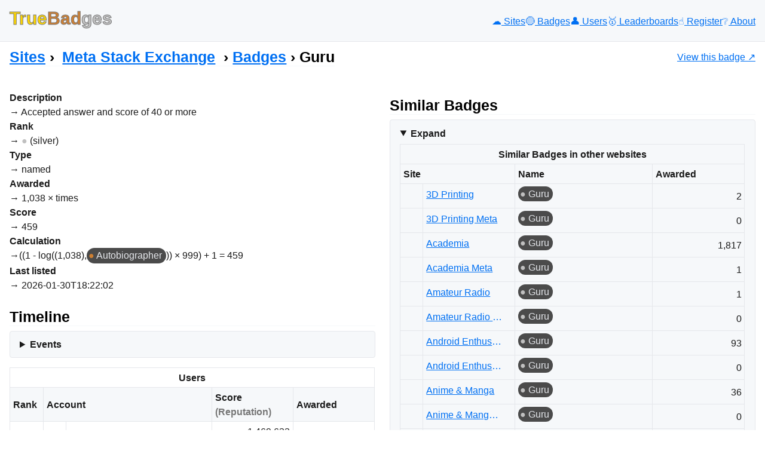

--- FILE ---
content_type: text/html; charset=UTF-8
request_url: https://truebadges.com/sites/meta/badges/18
body_size: 21474
content:
<!DOCTYPE html>
<html lang="en">
    <head>
        <meta charset="UTF-8">
        <meta name="theme-color" content="#FFD700">
        <meta name="viewport" content="width=device-width, initial-scale=1.0">
        <link rel="icon" type="image/png" href="/favicon.png" sizes="53x53">

        <title>Guru &lsaquo; Badges &lsaquo;
    Meta Stack Exchange &lsaquo; Sites — TrueBadges</title>

                
                    
<link rel="stylesheet" href="/assets/vendor/styles/new.min-niEL9hS.css">
<link rel="stylesheet" href="/assets/styles/app-ocWNaHe.css">
<script type="importmap">
{
    "imports": {
        "app": "/assets/app-d1n3z45.js",
        "/assets/vendor/styles/new.min.css": "data:application/javascript,",
        "/assets/styles/app.css": "data:application/javascript,"
    }
}
</script><script>
if (!HTMLScriptElement.supports || !HTMLScriptElement.supports('importmap')) (function () {
    const script = document.createElement('script');
    script.src = 'https://ga.jspm.io/npm:es-module-shims@1.10.0/dist/es-module-shims.js';
    script.setAttribute('crossorigin', 'anonymous');
    script.setAttribute('integrity', 'sha384-ie1x72Xck445i0j4SlNJ5W5iGeL3Dpa0zD48MZopgWsjNB/lt60SuG1iduZGNnJn');
    document.head.appendChild(script);
})();
</script>
<link rel="modulepreload" href="/assets/app-d1n3z45.js">
<script type="module">import 'app';</script>        
        <meta name="description"
              content="know the *real* value of your Stack Exchange badges">
        <meta name="keywords" content="Stack Overflow, Stack Exchange, badges, reputation, achievements, TrueAchievements">
        <meta name="author" content="Alexis Lefebvre">
            </head>

    <body id="body">
                    <header class="flex">
                <div id="toggle-nav" class="sm-only javascript-only">
                    <button type="button" id="toggle-nav-button" title="Toggle menu"><span>&nbsp;</span><span>&nbsp;</span><span>&nbsp;</span></button>
                </div>
                <h2><a href="/">
                    <span class="gold">True</span><span class="bronze">Bad</span><span class="silver">ges</span>
                </a></h2>
                <nav class="flex-md flex-small-gap">
                    <a href="/sites" title="Sites"  class="">☁️<span> Sites</span></a>
                    <a href="/badges" title="Badges"  class="">🟡️<span> Badges</span></a>
                    <a href="/users" title="Users"  class="">👤<span> Users</span></a>
                    <a href="/users/leaderboards" title="Leaderboards"  class="">🥇<span> Leaderboards</span></a>
                    <a href="/users/register" title="Register"  class="">☝️<span> Register</span></a>
                    <a href="/about" title="About"  class="">❔<span> About</span></a>
                </nav>
            </header>

            <aside class="flex content-title">
                    <nav class="breadcrumb">
        <h3><a href="/sites">Sites</a></h3>
        <h3>
<a href="/sites/meta" title="Meta Stack Exchange"  class="link-with-image">
<img src="https://meta.stackexchange.com/Content/Sites/stackexchangemeta/Img/apple-touch-icon.png"
     width="24" height="24"
     alt="" loading="lazy">Meta Stack Exchange</a>
</h3>
        <h3><a href="/sites/meta/badges">Badges</a></h3>
        <h3>Guru</h3>
    </nav>
                    <p>
        <a href="https://meta.stackexchange.com/help/badges/18" class="link-with-image">
            <img src="https://meta.stackexchange.com/Content/Sites/stackexchangemeta/Img/apple-touch-icon.png"
     width="48" height="48"
     alt="" loading="lazy">
            View this badge
        </a>
    </p>
            </aside>

            <main id="main">
                    
                    
                        <div class="flex-lg one-one">
        <div>
            <dl>
                <dt>Description</dt>
                <dd>
                    Accepted answer and score of 40 or more
                </dd>

                <dt>Rank</dt>
                <dd>
                    <span title="silver" class="se_badge_rank silver">
                    </span>
                    (silver)
                </dd>

                <dt>Type</dt>
                <dd>
                    named
                </dd>

                <dt>Awarded</dt>
                <dd>1,038 &times; times</dd>

                <dt>Score</dt>
                <dd>459</dd>

                <dt>Calculation</dt>
                <dd class="flex flex-justify-content-start flex-small-gap">
                    ((1 - log((1,038), <a href="/sites/meta/badges/9" class="se_badge se_badge_bronze"
   title="Autobiographer &#010;site: Meta Stack Exchange &#010;rank: bronze &#010;score: 1 &#010;description: Complete &quot;About Me&quot; section of user profile">Autobiographer</a>)) × 999) + 1 = 459
                </dd>

                <dt>Last listed</dt>
                <dd>
                    2026-01-30T18:22:02
                </dd>
            </dl>

            
<div class="timeline-container">
    <h3>Timeline</h3>
            <details>
            <summary>Events</summary>

            
                            <div class="flex-lg">
                    <h4>2025-11-26</h4>

                    <div>
                                                    <div class="timeline-item">
                                <div class="image">
                                    
<a href="/users/6085540"
   title="Glorfindel &#010;score: 2,550,283 &#010;reputation: (540,935)"
   class="link-with-image user-link">
                <div class="user-image size-24"><img
        src="https://stackexchange.com/users/flair/6085540.png"
        width="48" height="48"
        alt="" loading="lazy" />
    </div>

            </a>

                                </div>
                                                                <div class="content">
                                                                            
<a href="/users/6085540"
   title="Glorfindel &#010;score: 2,550,283 &#010;reputation: (540,935)"
   class=" user-link">
            Glorfindel
    </a>

                                                                        <span class="not-on-sm">unlocked</span>
                                                                        <span>× 7</span>
                                    <span>for a score of 459</span>
                                                                            <span>(total 3,213)</span>
                                                                    </div>
                            </div>
                                            </div>
                </div>
                            <div class="flex-lg">
                    <h4>2025-11-01</h4>

                    <div>
                                                    <div class="timeline-item">
                                <div class="image">
                                    
<a href="/users/141090"
   title="Mad Scientist &#010;score: 673,485 &#010;reputation: (358,276)"
   class="link-with-image user-link">
                <div class="user-image size-24"><img
        src="https://stackexchange.com/users/flair/141090.png"
        width="48" height="48"
        alt="" loading="lazy" />
    </div>

            </a>

                                </div>
                                                                <div class="content">
                                                                            
<a href="/users/141090"
   title="Mad Scientist &#010;score: 673,485 &#010;reputation: (358,276)"
   class=" user-link">
            Mad Scientist
    </a>

                                                                        <span class="not-on-sm">unlocked</span>
                                                                        <span>× 4</span>
                                    <span>for a score of 459</span>
                                                                            <span>(total 1,836)</span>
                                                                    </div>
                            </div>
                                                    <div class="timeline-item">
                                <div class="image">
                                    
<a href="/users/505925"
   title="Monica Cellio &#010;score: 887,655 &#010;reputation: (410,139)"
   class="link-with-image user-link">
                <div class="user-image size-24"><img
        src="https://stackexchange.com/users/flair/505925.png"
        width="48" height="48"
        alt="" loading="lazy" />
    </div>

            </a>

                                </div>
                                                                <div class="content">
                                                                            
<a href="/users/505925"
   title="Monica Cellio &#010;score: 887,655 &#010;reputation: (410,139)"
   class=" user-link">
            Monica Cellio
    </a>

                                                                        <span class="not-on-sm">unlocked</span>
                                                                        <span>× 2</span>
                                    <span>for a score of 459</span>
                                                                            <span>(total 918)</span>
                                                                    </div>
                            </div>
                                                    <div class="timeline-item">
                                <div class="image">
                                    
<a href="/users/5129611"
   title="Mithical &#010;score: 723,196 &#010;reputation: (201,289)"
   class="link-with-image user-link">
                <div class="user-image size-24"><img
        src="https://stackexchange.com/users/flair/5129611.png"
        width="48" height="48"
        alt="" loading="lazy" />
    </div>

            </a>

                                </div>
                                                                <div class="content">
                                                                            
<a href="/users/5129611"
   title="Mithical &#010;score: 723,196 &#010;reputation: (201,289)"
   class=" user-link">
            Mithical
    </a>

                                                                        <span class="not-on-sm">unlocked</span>
                                                                        <span>× 1</span>
                                    <span>for a score of 459</span>
                                                                    </div>
                            </div>
                                            </div>
                </div>
                            <div class="flex-lg">
                    <h4>2025-09-17</h4>

                    <div>
                                                    <div class="timeline-item">
                                <div class="image">
                                    
<a href="/users/11975"
   title="Marc Gravell &#010;score: 1,372,666 &#010;reputation: (1,180,656)"
   class="link-with-image user-link">
                <div class="user-image size-24"><img
        src="https://stackexchange.com/users/flair/11975.png"
        width="48" height="48"
        alt="" loading="lazy" />
    </div>

            </a>

                                </div>
                                                                <div class="content">
                                                                            
<a href="/users/11975"
   title="Marc Gravell &#010;score: 1,372,666 &#010;reputation: (1,180,656)"
   class=" user-link">
            Marc Gravell
    </a>

                                                                        <span class="not-on-sm">unlocked</span>
                                                                        <span>× 12</span>
                                    <span>for a score of 459</span>
                                                                            <span>(total 5,508)</span>
                                                                    </div>
                            </div>
                                            </div>
                </div>
                            <div class="flex-lg">
                    <h4>2025-09-16</h4>

                    <div>
                                                    <div class="timeline-item">
                                <div class="image">
                                    
<a href="/users/1399708"
   title="JNat &#010;score: 477,805 &#010;reputation: (57,224)"
   class="link-with-image user-link">
                <div class="user-image size-24"><img
        src="https://stackexchange.com/users/flair/1399708.png"
        width="48" height="48"
        alt="" loading="lazy" />
    </div>

            </a>

                                </div>
                                                                <div class="content">
                                                                            
<a href="/users/1399708"
   title="JNat &#010;score: 477,805 &#010;reputation: (57,224)"
   class=" user-link">
            JNat
    </a>

                                                                        <span class="not-on-sm">unlocked</span>
                                                                        <span>× 5</span>
                                    <span>for a score of 459</span>
                                                                            <span>(total 2,295)</span>
                                                                    </div>
                            </div>
                                            </div>
                </div>
                            <div class="flex-lg">
                    <h4>2025-05-09</h4>

                    <div>
                                                    <div class="timeline-item">
                                <div class="image">
                                    
<a href="/users/281857"
   title="rene &#010;score: 473,579 &#010;reputation: (142,039)"
   class="link-with-image user-link">
                <div class="user-image size-24"><img
        src="https://stackexchange.com/users/flair/281857.png"
        width="48" height="48"
        alt="" loading="lazy" />
    </div>

            </a>

                                </div>
                                                                <div class="content">
                                                                            
<a href="/users/281857"
   title="rene &#010;score: 473,579 &#010;reputation: (142,039)"
   class=" user-link">
            rene
    </a>

                                                                        <span class="not-on-sm">unlocked</span>
                                                                        <span>× 4</span>
                                    <span>for a score of 459</span>
                                                                            <span>(total 1,836)</span>
                                                                    </div>
                            </div>
                                            </div>
                </div>
                            <div class="flex-lg">
                    <h4>2025-04-13</h4>

                    <div>
                                                    <div class="timeline-item">
                                <div class="image">
                                    
<a href="/users/12074715"
   title="a stone arachnid &#010;score: 54,196 &#010;reputation: (10,264)"
   class="link-with-image user-link">
                <div class="user-image size-24"><img
        src="https://stackexchange.com/users/flair/12074715.png"
        width="48" height="48"
        alt="" loading="lazy" />
    </div>

            </a>

                                </div>
                                                                <div class="content">
                                                                            
<a href="/users/12074715"
   title="a stone arachnid &#010;score: 54,196 &#010;reputation: (10,264)"
   class=" user-link">
            a stone arachnid
    </a>

                                                                        <span class="not-on-sm">unlocked</span>
                                                                        <span>× 1</span>
                                    <span>for a score of 459</span>
                                                                    </div>
                            </div>
                                            </div>
                </div>
                            <div class="flex-lg">
                    <h4>2025-01-21</h4>

                    <div>
                                                    <div class="timeline-item">
                                <div class="image">
                                    
<a href="/users/89201"
   title="animuson &#010;score: 676,106 &#010;reputation: (262,888)"
   class="link-with-image user-link">
                <div class="user-image size-24"><img
        src="https://stackexchange.com/users/flair/89201.png"
        width="48" height="48"
        alt="" loading="lazy" />
    </div>

            </a>

                                </div>
                                                                <div class="content">
                                                                            
<a href="/users/89201"
   title="animuson &#010;score: 676,106 &#010;reputation: (262,888)"
   class=" user-link">
            animuson
    </a>

                                                                        <span class="not-on-sm">unlocked</span>
                                                                        <span>× 16</span>
                                    <span>for a score of 459</span>
                                                                            <span>(total 7,344)</span>
                                                                    </div>
                            </div>
                                            </div>
                </div>
                            <div class="flex-lg">
                    <h4>2024-12-02</h4>

                    <div>
                                                    <div class="timeline-item">
                                <div class="image">
                                    
<a href="/users/37099"
   title="Adam Lear &#010;score: 723,052 &#010;reputation: (256,569)"
   class="link-with-image user-link">
                <div class="user-image size-24"><img
        src="https://stackexchange.com/users/flair/37099.png"
        width="48" height="48"
        alt="" loading="lazy" />
    </div>

            </a>

                                </div>
                                                                <div class="content">
                                                                            
<a href="/users/37099"
   title="Adam Lear &#010;score: 723,052 &#010;reputation: (256,569)"
   class=" user-link">
            Adam Lear
    </a>

                                                                        <span class="not-on-sm">unlocked</span>
                                                                        <span>× 16</span>
                                    <span>for a score of 459</span>
                                                                            <span>(total 7,344)</span>
                                                                    </div>
                            </div>
                                            </div>
                </div>
                            <div class="flex-lg">
                    <h4>2024-11-22</h4>

                    <div>
                                                    <div class="timeline-item">
                                <div class="image">
                                    
<a href="/users/307435"
   title="Mr.Wizard &#010;score: 504,705 &#010;reputation: (326,883)"
   class="link-with-image user-link">
                <div class="user-image size-24"><img
        src="https://stackexchange.com/users/flair/307435.png"
        width="48" height="48"
        alt="" loading="lazy" />
    </div>

            </a>

                                </div>
                                                                <div class="content">
                                                                            
<a href="/users/307435"
   title="Mr.Wizard &#010;score: 504,705 &#010;reputation: (326,883)"
   class=" user-link">
            Mr.Wizard
    </a>

                                                                        <span class="not-on-sm">unlocked</span>
                                                                        <span>× 1</span>
                                    <span>for a score of 459</span>
                                                                    </div>
                            </div>
                                            </div>
                </div>
                            <div class="flex-lg">
                    <h4>2000-01-01</h4>

                    <div>
                                                    <div class="timeline-item">
                                <div class="image">
                                    
<a href="/users/1024"
   title="EBGreen &#010;score: 63,361 &#010;reputation: (52,350)"
   class="link-with-image user-link">
                <img src="https://www.gravatar.com/avatar/c5f10d1a484dac4a364246bf9f410e9b?s=24&amp;d=identicon&amp;r=PG" width="24" height="24" alt="" loading="lazy">

            </a>

                                </div>
                                                                <div class="content">
                                                                            
<a href="/users/1024"
   title="EBGreen &#010;score: 63,361 &#010;reputation: (52,350)"
   class=" user-link">
            EBGreen
    </a>

                                                                        <span class="not-on-sm">unlocked</span>
                                                                        <span>× 1</span>
                                    <span>for a score of 459</span>
                                                                    </div>
                            </div>
                                                    <div class="timeline-item">
                                <div class="image">
                                    
<a href="/users/201110"
   title="Shadow Wizzard &#010;score: 713,892 &#010;reputation: (0)"
   class="link-with-image user-link">
                <div class="user-image size-24"><img
        src="https://stackexchange.com/users/flair/201110.png"
        width="48" height="48"
        alt="" loading="lazy" />
    </div>

            </a>

                                </div>
                                                                <div class="content">
                                                                            
<a href="/users/201110"
   title="Shadow Wizzard &#010;score: 713,892 &#010;reputation: (0)"
   class=" user-link">
            Shadow Wizzard
    </a>

                                                                        <span class="not-on-sm">unlocked</span>
                                                                        <span>× 7</span>
                                    <span>for a score of 459</span>
                                                                            <span>(total 3,213)</span>
                                                                    </div>
                            </div>
                                                    <div class="timeline-item">
                                <div class="image">
                                    
<a href="/users/4623"
   title="Sklivvz &#010;score: 497,637 &#010;reputation: (182,778)"
   class="link-with-image user-link">
                <img src="https://www.gravatar.com/avatar/3fd9e5b2c59170ec3d74dde30d233fa4?s=24&amp;d=identicon&amp;r=PG" width="24" height="24" alt="" loading="lazy">

            </a>

                                </div>
                                                                <div class="content">
                                                                            
<a href="/users/4623"
   title="Sklivvz &#010;score: 497,637 &#010;reputation: (182,778)"
   class=" user-link">
            Sklivvz
    </a>

                                                                        <span class="not-on-sm">unlocked</span>
                                                                        <span>× 2</span>
                                    <span>for a score of 459</span>
                                                                            <span>(total 918)</span>
                                                                    </div>
                            </div>
                                                    <div class="timeline-item">
                                <div class="image">
                                    
<a href="/users/7598"
   title="Nick Craver &#010;score: 840,011 &#010;reputation: (762,385)"
   class="link-with-image user-link">
                <div class="user-image size-24"><img
        src="https://stackexchange.com/users/flair/7598.png"
        width="48" height="48"
        alt="" loading="lazy" />
    </div>

            </a>

                                </div>
                                                                <div class="content">
                                                                            
<a href="/users/7598"
   title="Nick Craver &#010;score: 840,011 &#010;reputation: (762,385)"
   class=" user-link">
            Nick Craver
    </a>

                                                                        <span class="not-on-sm">unlocked</span>
                                                                        <span>× 23</span>
                                    <span>for a score of 459</span>
                                                                            <span>(total 10,557)</span>
                                                                    </div>
                            </div>
                                                    <div class="timeline-item">
                                <div class="image">
                                    
<a href="/users/9867"
   title="cletus &#010;score: 411,245 &#010;reputation: (686,723)"
   class="link-with-image user-link">
                <img src="https://www.gravatar.com/avatar/2f364c2e36b52bc80296cbf23da8b231?s=24&amp;d=identicon&amp;r=PG" width="24" height="24" alt="" loading="lazy">

            </a>

                                </div>
                                                                <div class="content">
                                                                            
<a href="/users/9867"
   title="cletus &#010;score: 411,245 &#010;reputation: (686,723)"
   class=" user-link">
            cletus
    </a>

                                                                        <span class="not-on-sm">unlocked</span>
                                                                        <span>× 2</span>
                                    <span>for a score of 459</span>
                                                                            <span>(total 918)</span>
                                                                    </div>
                            </div>
                                                    <div class="timeline-item">
                                <div class="image">
                                    
<a href="/users/37175"
   title="BoltClock &#010;score: 712,319 &#010;reputation: (792,823)"
   class="link-with-image user-link">
                <img src="https://www.gravatar.com/avatar/73b234d1adc1fda5f189b6f8994fc490?s=24&amp;d=identicon&amp;r=PG&amp;f=y&amp;so-version=2" width="24" height="24" alt="" loading="lazy">

            </a>

                                </div>
                                                                <div class="content">
                                                                            
<a href="/users/37175"
   title="BoltClock &#010;score: 712,319 &#010;reputation: (792,823)"
   class=" user-link">
            BoltClock
    </a>

                                                                        <span class="not-on-sm">unlocked</span>
                                                                        <span>× 3</span>
                                    <span>for a score of 459</span>
                                                                            <span>(total 1,377)</span>
                                                                    </div>
                            </div>
                                                    <div class="timeline-item">
                                <div class="image">
                                    
<a href="/users/1082858"
   title="Makoto &#010;score: 246,231 &#010;reputation: (180,076)"
   class="link-with-image user-link">
                <img src="https://www.gravatar.com/avatar/c17dd9cf3e2322be19639e96da9f3eb3?s=24&amp;d=identicon&amp;r=PG" width="24" height="24" alt="" loading="lazy">

            </a>

                                </div>
                                                                <div class="content">
                                                                            
<a href="/users/1082858"
   title="Makoto &#010;score: 246,231 &#010;reputation: (180,076)"
   class=" user-link">
            Makoto
    </a>

                                                                        <span class="not-on-sm">unlocked</span>
                                                                        <span>× 2</span>
                                    <span>for a score of 459</span>
                                                                            <span>(total 918)</span>
                                                                    </div>
                            </div>
                                                    <div class="timeline-item">
                                <div class="image">
                                    
<a href="/users/996105"
   title="Daniel Fischer &#010;score: 345,022 &#010;reputation: (406,993)"
   class="link-with-image user-link">
                <div class="user-image size-24"><img
        src="https://stackexchange.com/users/flair/996105.png"
        width="48" height="48"
        alt="" loading="lazy" />
    </div>

            </a>

                                </div>
                                                                <div class="content">
                                                                            
<a href="/users/996105"
   title="Daniel Fischer &#010;score: 345,022 &#010;reputation: (406,993)"
   class=" user-link">
            Daniel Fischer
    </a>

                                                                        <span class="not-on-sm">unlocked</span>
                                                                        <span>× 2</span>
                                    <span>for a score of 459</span>
                                                                            <span>(total 918)</span>
                                                                    </div>
                            </div>
                                                    <div class="timeline-item">
                                <div class="image">
                                    
<a href="/users/20808"
   title="Tim Post &#010;score: 728,529 &#010;reputation: (269,410)"
   class="link-with-image user-link">
                <div class="user-image size-24"><img
        src="https://stackexchange.com/users/flair/20808.png"
        width="48" height="48"
        alt="" loading="lazy" />
    </div>

            </a>

                                </div>
                                                                <div class="content">
                                                                            
<a href="/users/20808"
   title="Tim Post &#010;score: 728,529 &#010;reputation: (269,410)"
   class=" user-link">
            Tim Post
    </a>

                                                                        <span class="not-on-sm">unlocked</span>
                                                                        <span>× 19</span>
                                    <span>for a score of 459</span>
                                                                            <span>(total 8,721)</span>
                                                                    </div>
                            </div>
                                                    <div class="timeline-item">
                                <div class="image">
                                    
<a href="/users/193393"
   title="slhck &#010;score: 600,153 &#010;reputation: (327,236)"
   class="link-with-image user-link">
                <div class="user-image size-24"><img
        src="https://stackexchange.com/users/flair/193393.png"
        width="48" height="48"
        alt="" loading="lazy" />
    </div>

            </a>

                                </div>
                                                                <div class="content">
                                                                            
<a href="/users/193393"
   title="slhck &#010;score: 600,153 &#010;reputation: (327,236)"
   class=" user-link">
            slhck
    </a>

                                                                        <span class="not-on-sm">unlocked</span>
                                                                        <span>× 3</span>
                                    <span>for a score of 459</span>
                                                                            <span>(total 1,377)</span>
                                                                    </div>
                            </div>
                                                    <div class="timeline-item">
                                <div class="image">
                                    
<a href="/users/33230"
   title="Sathyajith Bhat &#010;score: 379,418 &#010;reputation: (126,376)"
   class="link-with-image user-link">
                <img src="https://www.gravatar.com/avatar/1375f202e61682cc4963295f4b0430dc?s=24&amp;d=identicon&amp;r=PG" width="24" height="24" alt="" loading="lazy">

            </a>

                                </div>
                                                                <div class="content">
                                                                            
<a href="/users/33230"
   title="Sathyajith Bhat &#010;score: 379,418 &#010;reputation: (126,376)"
   class=" user-link">
            Sathyajith Bhat
    </a>

                                                                        <span class="not-on-sm">unlocked</span>
                                                                        <span>× 1</span>
                                    <span>for a score of 459</span>
                                                                    </div>
                            </div>
                                                    <div class="timeline-item">
                                <div class="image">
                                    
<a href="/users/445"
   title="Thomas Owens &#010;score: 563,876 &#010;reputation: (333,566)"
   class="link-with-image user-link">
                <div class="user-image size-24"><img
        src="https://stackexchange.com/users/flair/445.png"
        width="48" height="48"
        alt="" loading="lazy" />
    </div>

            </a>

                                </div>
                                                                <div class="content">
                                                                            
<a href="/users/445"
   title="Thomas Owens &#010;score: 563,876 &#010;reputation: (333,566)"
   class=" user-link">
            Thomas Owens
    </a>

                                                                        <span class="not-on-sm">unlocked</span>
                                                                        <span>× 4</span>
                                    <span>for a score of 459</span>
                                                                            <span>(total 1,836)</span>
                                                                    </div>
                            </div>
                                                    <div class="timeline-item">
                                <div class="image">
                                    
<a href="/users/52822"
   title="BalusC &#010;score: 1,477,231 &#010;reputation: (1,123,384)"
   class="link-with-image user-link">
                <img src="https://www.gravatar.com/avatar/89927e2f4bde24991649b353a37678b9?s=24&amp;d=identicon&amp;r=PG" width="24" height="24" alt="" loading="lazy">

            </a>

                                </div>
                                                                <div class="content">
                                                                            
<a href="/users/52822"
   title="BalusC &#010;score: 1,477,231 &#010;reputation: (1,123,384)"
   class=" user-link">
            BalusC
    </a>

                                                                        <span class="not-on-sm">unlocked</span>
                                                                        <span>× 4</span>
                                    <span>for a score of 459</span>
                                                                            <span>(total 1,836)</span>
                                                                    </div>
                            </div>
                                                    <div class="timeline-item">
                                <div class="image">
                                    
<a href="/users/3"
   title="Jarrod Dixon &#010;score: 193,313 &#010;reputation: (56,027)"
   class="link-with-image user-link">
                <div class="user-image size-24"><img
        src="https://stackexchange.com/users/flair/3.png"
        width="48" height="48"
        alt="" loading="lazy" />
    </div>

            </a>

                                </div>
                                                                <div class="content">
                                                                            
<a href="/users/3"
   title="Jarrod Dixon &#010;score: 193,313 &#010;reputation: (56,027)"
   class=" user-link">
            Jarrod Dixon
    </a>

                                                                        <span class="not-on-sm">unlocked</span>
                                                                        <span>× 6</span>
                                    <span>for a score of 459</span>
                                                                            <span>(total 2,754)</span>
                                                                    </div>
                            </div>
                                                    <div class="timeline-item">
                                <div class="image">
                                    
<a href="/users/4"
   title="Joel Spolsky &#010;score: 367,318 &#010;reputation: (109,792)"
   class="link-with-image user-link">
                <div class="user-image size-24"><img
        src="https://stackexchange.com/users/flair/4.png"
        width="48" height="48"
        alt="" loading="lazy" />
    </div>

            </a>

                                </div>
                                                                <div class="content">
                                                                            
<a href="/users/4"
   title="Joel Spolsky &#010;score: 367,318 &#010;reputation: (109,792)"
   class=" user-link">
            Joel Spolsky
    </a>

                                                                        <span class="not-on-sm">unlocked</span>
                                                                        <span>× 12</span>
                                    <span>for a score of 459</span>
                                                                            <span>(total 5,508)</span>
                                                                    </div>
                            </div>
                                                    <div class="timeline-item">
                                <div class="image">
                                    
<a href="/users/4243"
   title="VonC &#010;score: 2,295,383 &#010;reputation: (1,413,088)"
   class="link-with-image user-link">
                <div class="user-image size-24"><img
        src="https://stackexchange.com/users/flair/4243.png"
        width="48" height="48"
        alt="" loading="lazy" />
    </div>

            </a>

                                </div>
                                                                <div class="content">
                                                                            
<a href="/users/4243"
   title="VonC &#010;score: 2,295,383 &#010;reputation: (1,413,088)"
   class=" user-link">
            VonC
    </a>

                                                                        <span class="not-on-sm">unlocked</span>
                                                                        <span>× 1</span>
                                    <span>for a score of 459</span>
                                                                    </div>
                            </div>
                                                    <div class="timeline-item">
                                <div class="image">
                                    
<a href="/users/11399"
   title="ale &#010;score: 429,326 &#010;reputation: (108,127)"
   class="link-with-image user-link">
                <img src="https://www.gravatar.com/avatar/38fcb5fae943973f193524a8d597a65f?s=24&amp;d=identicon&amp;r=PG" width="24" height="24" alt="" loading="lazy">

            </a>

                                </div>
                                                                <div class="content">
                                                                            
<a href="/users/11399"
   title="ale &#010;score: 429,326 &#010;reputation: (108,127)"
   class=" user-link">
            ale
    </a>

                                                                        <span class="not-on-sm">unlocked</span>
                                                                        <span>× 1</span>
                                    <span>for a score of 459</span>
                                                                    </div>
                            </div>
                                                    <div class="timeline-item">
                                <div class="image">
                                    
<a href="/users/35417"
   title="Martijn Pieters &#010;score: 1,806,570 &#010;reputation: (1,259,547)"
   class="link-with-image user-link">
                <img src="https://www.gravatar.com/avatar/24780fb6df85a943c7aea0402c843737?s=24&amp;d=identicon&amp;r=PG" width="24" height="24" alt="" loading="lazy">

            </a>

                                </div>
                                                                <div class="content">
                                                                            
<a href="/users/35417"
   title="Martijn Pieters &#010;score: 1,806,570 &#010;reputation: (1,259,547)"
   class=" user-link">
            Martijn Pieters
    </a>

                                                                        <span class="not-on-sm">unlocked</span>
                                                                        <span>× 8</span>
                                    <span>for a score of 459</span>
                                                                            <span>(total 3,672)</span>
                                                                    </div>
                            </div>
                                                    <div class="timeline-item">
                                <div class="image">
                                    
<a href="/users/3171311"
   title="Josh Crozier &#010;score: 180,811 &#010;reputation: (243,418)"
   class="link-with-image user-link">
                <div class="user-image size-24"><img
        src="https://stackexchange.com/users/flair/3171311.png"
        width="48" height="48"
        alt="" loading="lazy" />
    </div>

            </a>

                                </div>
                                                                <div class="content">
                                                                            
<a href="/users/3171311"
   title="Josh Crozier &#010;score: 180,811 &#010;reputation: (243,418)"
   class=" user-link">
            Josh Crozier
    </a>

                                                                        <span class="not-on-sm">unlocked</span>
                                                                        <span>× 1</span>
                                    <span>for a score of 459</span>
                                                                    </div>
                            </div>
                                                    <div class="timeline-item">
                                <div class="image">
                                    
<a href="/users/1"
   title="Jeff Atwood &#010;score: 1,346,892 &#010;reputation: (478,814)"
   class="link-with-image user-link">
                <img src="https://www.gravatar.com/avatar/51d623f33f8b83095db84ff35e15dbe8?s=24&amp;d=identicon&amp;r=PG" width="24" height="24" alt="" loading="lazy">

            </a>

                                </div>
                                                                <div class="content">
                                                                            
<a href="/users/1"
   title="Jeff Atwood &#010;score: 1,346,892 &#010;reputation: (478,814)"
   class=" user-link">
            Jeff Atwood
    </a>

                                                                        <span class="not-on-sm">unlocked</span>
                                                                        <span>× 65</span>
                                    <span>for a score of 459</span>
                                                                            <span>(total 29,835)</span>
                                                                    </div>
                            </div>
                                                    <div class="timeline-item">
                                <div class="image">
                                    
<a href="/users/970"
   title="Bill the Lizard &#010;score: 900,849 &#010;reputation: (601,645)"
   class="link-with-image user-link">
                <img src="https://www.gravatar.com/avatar/fc763c6ff6c160ddad05741e87e517b6?s=24&amp;d=identicon&amp;r=PG" width="24" height="24" alt="" loading="lazy">

            </a>

                                </div>
                                                                <div class="content">
                                                                            
<a href="/users/970"
   title="Bill the Lizard &#010;score: 900,849 &#010;reputation: (601,645)"
   class=" user-link">
            Bill the Lizard
    </a>

                                                                        <span class="not-on-sm">unlocked</span>
                                                                        <span>× 14</span>
                                    <span>for a score of 459</span>
                                                                            <span>(total 6,426)</span>
                                                                    </div>
                            </div>
                                                    <div class="timeline-item">
                                <div class="image">
                                    
<a href="/users/11683"
   title="Jon Skeet &#010;score: 3,575,709 &#010;reputation: (1,633,205)"
   class="link-with-image user-link">
                <img src="https://www.gravatar.com/avatar/6d8ebb117e8d83d74ea95fbdd0f87e13?s=24&amp;d=identicon&amp;r=PG" width="24" height="24" alt="" loading="lazy">

            </a>

                                </div>
                                                                <div class="content">
                                                                            
<a href="/users/11683"
   title="Jon Skeet &#010;score: 3,575,709 &#010;reputation: (1,633,205)"
   class=" user-link">
            Jon Skeet
    </a>

                                                                        <span class="not-on-sm">unlocked</span>
                                                                        <span>× 12</span>
                                    <span>for a score of 459</span>
                                                                            <span>(total 5,508)</span>
                                                                    </div>
                            </div>
                                                    <div class="timeline-item">
                                <div class="image">
                                    
<a href="/users/2"
   title="Geoff Dalgas &#010;score: 225,625 &#010;reputation: (62,196)"
   class="link-with-image user-link">
                <div class="user-image size-24"><img
        src="https://stackexchange.com/users/flair/2.png"
        width="48" height="48"
        alt="" loading="lazy" />
    </div>

            </a>

                                </div>
                                                                <div class="content">
                                                                            
<a href="/users/2"
   title="Geoff Dalgas &#010;score: 225,625 &#010;reputation: (62,196)"
   class=" user-link">
            Geoff Dalgas
    </a>

                                                                        <span class="not-on-sm">unlocked</span>
                                                                        <span>× 5</span>
                                    <span>for a score of 459</span>
                                                                            <span>(total 2,295)</span>
                                                                    </div>
                            </div>
                                                    <div class="timeline-item">
                                <div class="image">
                                    
<a href="/users/265671"
   title="jamesmortensen &#010;score: 353,360 &#010;reputation: (108,366)"
   class="link-with-image user-link">
                <div class="user-image size-24"><img
        src="https://stackexchange.com/users/flair/265671.png"
        width="48" height="48"
        alt="" loading="lazy" />
    </div>

            </a>

                                </div>
                                                                <div class="content">
                                                                            
<a href="/users/265671"
   title="jamesmortensen &#010;score: 353,360 &#010;reputation: (108,366)"
   class=" user-link">
            jamesmortensen
    </a>

                                                                        <span class="not-on-sm">unlocked</span>
                                                                        <span>× 1</span>
                                    <span>for a score of 459</span>
                                                                    </div>
                            </div>
                                                    <div class="timeline-item">
                                <div class="image">
                                    
<a href="/users/65895"
   title="Nathan Osman &#010;score: 485,961 &#010;reputation: (173,524)"
   class="link-with-image user-link">
                <img src="https://www.gravatar.com/avatar/11e74c6cb64be4d24fdee076ddb374b0?s=24&amp;d=identicon&amp;r=PG" width="24" height="24" alt="" loading="lazy">

            </a>

                                </div>
                                                                <div class="content">
                                                                            
<a href="/users/65895"
   title="Nathan Osman &#010;score: 485,961 &#010;reputation: (173,524)"
   class=" user-link">
            Nathan Osman
    </a>

                                                                        <span class="not-on-sm">unlocked</span>
                                                                        <span>× 3</span>
                                    <span>for a score of 459</span>
                                                                            <span>(total 1,377)</span>
                                                                    </div>
                            </div>
                                                    <div class="timeline-item">
                                <div class="image">
                                    
<a href="/users/620"
   title="Shog9 &#010;score: 1,469,632 &#010;reputation: (638,034)"
   class="link-with-image user-link">
                <div class="user-image size-24"><img
        src="https://stackexchange.com/users/flair/620.png"
        width="48" height="48"
        alt="" loading="lazy" />
    </div>

            </a>

                                </div>
                                                                <div class="content">
                                                                            
<a href="/users/620"
   title="Shog9 &#010;score: 1,469,632 &#010;reputation: (638,034)"
   class=" user-link">
            Shog9
    </a>

                                                                        <span class="not-on-sm">unlocked</span>
                                                                        <span>× 84</span>
                                    <span>for a score of 459</span>
                                                                            <span>(total 38,556)</span>
                                                                    </div>
                            </div>
                                                    <div class="timeline-item">
                                <div class="image">
                                    
<a href="/users/1190"
   title="Oded &#010;score: 897,822 &#010;reputation: (738,519)"
   class="link-with-image user-link">
                <div class="user-image size-24"><img
        src="https://stackexchange.com/users/flair/1190.png"
        width="48" height="48"
        alt="" loading="lazy" />
    </div>

            </a>

                                </div>
                                                                <div class="content">
                                                                            
<a href="/users/1190"
   title="Oded &#010;score: 897,822 &#010;reputation: (738,519)"
   class=" user-link">
            Oded
    </a>

                                                                        <span class="not-on-sm">unlocked</span>
                                                                        <span>× 12</span>
                                    <span>for a score of 459</span>
                                                                            <span>(total 5,508)</span>
                                                                    </div>
                            </div>
                                                    <div class="timeline-item">
                                <div class="image">
                                    
<a href="/users/164368"
   title="Gilles &#39;SO- stop being evil&#39; &#010;score: 2,603,746 &#010;reputation: (1,553,827)"
   class="link-with-image user-link">
                <div class="user-image size-24"><img
        src="https://stackexchange.com/users/flair/164368.png"
        width="48" height="48"
        alt="" loading="lazy" />
    </div>

            </a>

                                </div>
                                                                <div class="content">
                                                                            
<a href="/users/164368"
   title="Gilles &#39;SO- stop being evil&#39; &#010;score: 2,603,746 &#010;reputation: (1,553,827)"
   class=" user-link">
            Gilles &#39;SO- stop being evil&#39;
    </a>

                                                                        <span class="not-on-sm">unlocked</span>
                                                                        <span>× 5</span>
                                    <span>for a score of 459</span>
                                                                            <span>(total 2,295)</span>
                                                                    </div>
                            </div>
                                                    <div class="timeline-item">
                                <div class="image">
                                    
<a href="/users/463263"
   title="Laura &#010;score: 161,364 &#010;reputation: (36,989)"
   class="link-with-image user-link">
                <img src="https://www.gravatar.com/avatar/b2c2c1ed09c9df985a543e49b1a43b83?s=24&amp;d=identicon&amp;r=PG" width="24" height="24" alt="" loading="lazy">

            </a>

                                </div>
                                                                <div class="content">
                                                                            
<a href="/users/463263"
   title="Laura &#010;score: 161,364 &#010;reputation: (36,989)"
   class=" user-link">
            Laura
    </a>

                                                                        <span class="not-on-sm">unlocked</span>
                                                                        <span>× 4</span>
                                    <span>for a score of 459</span>
                                                                            <span>(total 1,836)</span>
                                                                    </div>
                            </div>
                                                    <div class="timeline-item">
                                <div class="image">
                                    
<a href="/users/1212053"
   title="Manishearth &#010;score: 550,639 &#010;reputation: (175,795)"
   class="link-with-image user-link">
                <img src="https://www.gravatar.com/avatar/0a3069491bfded90cdf623341cadc1d1?s=24&amp;d=identicon&amp;r=PG" width="24" height="24" alt="" loading="lazy">

            </a>

                                </div>
                                                                <div class="content">
                                                                            
<a href="/users/1212053"
   title="Manishearth &#010;score: 550,639 &#010;reputation: (175,795)"
   class=" user-link">
            Manishearth
    </a>

                                                                        <span class="not-on-sm">unlocked</span>
                                                                        <span>× 8</span>
                                    <span>for a score of 459</span>
                                                                            <span>(total 3,672)</span>
                                                                    </div>
                            </div>
                                                    <div class="timeline-item">
                                <div class="image">
                                    
<a href="/users/343080"
   title="Journeyman Geek &#010;score: 891,453 &#010;reputation: (406,841)"
   class="link-with-image user-link">
                <div class="user-image size-24"><img
        src="https://stackexchange.com/users/flair/343080.png"
        width="48" height="48"
        alt="" loading="lazy" />
    </div>

            </a>

                                </div>
                                                                <div class="content">
                                                                            
<a href="/users/343080"
   title="Journeyman Geek &#010;score: 891,453 &#010;reputation: (406,841)"
   class=" user-link">
            Journeyman Geek
    </a>

                                                                        <span class="not-on-sm">unlocked</span>
                                                                        <span>× 6</span>
                                    <span>for a score of 459</span>
                                                                            <span>(total 2,754)</span>
                                                                    </div>
                            </div>
                                            </div>
                </div>
                    </details>
    </div>


            
                                
                        <table class="layout-fixed">
                            <caption>Users</caption>
            
            <colgroup class="rank"></colgroup>
            <colgroup>
                <col class="icon" />
                <col class="highlight" />
            </colgroup>
            <colgroup></colgroup>
                            <colgroup></colgroup>
                                    
            <thead>
                <tr>
                    <th>Rank</th>
                    <th colspan="2">Account</th>
                    <th>Score<br><span class="reputation">(Reputation)</span></th>
                                            <th>Awarded</th>
                                                                            </tr>
            </thead>
            <tbody>
    
    <tr>
        <td>
    9
</td>
        <td>    <div class="user-image size-24"><img
        src="https://stackexchange.com/users/flair/620.png"
        width="48" height="48"
        alt="" loading="lazy" />
    </div>
</td>
        <td>
            
<a href="/users/620"
   title="Shog9 &#010;score: 1,469,632 &#010;reputation: (638,034)"
   class=" user-link">
            Shog9
    </a>

        </td>
        <td class="number">
            1,469,632
            <br>
            <span class="reputation">(638,034)</span>
        </td>
                    <td class="number">84</td>
                            </tr>

                                    
                
    <tr>
        <td>
    13
</td>
        <td>    <img src="https://www.gravatar.com/avatar/51d623f33f8b83095db84ff35e15dbe8?s=24&amp;d=identicon&amp;r=PG" width="24" height="24" alt="" loading="lazy">
</td>
        <td>
            
<a href="/users/1"
   title="Jeff Atwood &#010;score: 1,346,892 &#010;reputation: (478,814)"
   class=" user-link">
            Jeff Atwood
    </a>

        </td>
        <td class="number">
            1,346,892
            <br>
            <span class="reputation">(478,814)</span>
        </td>
                    <td class="number">65</td>
                            </tr>

                                    
                
    <tr>
        <td>
    31
</td>
        <td>    <div class="user-image size-24"><img
        src="https://stackexchange.com/users/flair/7598.png"
        width="48" height="48"
        alt="" loading="lazy" />
    </div>
</td>
        <td>
            
<a href="/users/7598"
   title="Nick Craver &#010;score: 840,011 &#010;reputation: (762,385)"
   class=" user-link">
            Nick Craver
    </a>

        </td>
        <td class="number">
            840,011
            <br>
            <span class="reputation">(762,385)</span>
        </td>
                    <td class="number">23</td>
                            </tr>

                                    
                
    <tr>
        <td>
    39
</td>
        <td>    <div class="user-image size-24"><img
        src="https://stackexchange.com/users/flair/20808.png"
        width="48" height="48"
        alt="" loading="lazy" />
    </div>
</td>
        <td>
            
<a href="/users/20808"
   title="Tim Post &#010;score: 728,529 &#010;reputation: (269,410)"
   class=" user-link">
            Tim Post
    </a>

        </td>
        <td class="number">
            728,529
            <br>
            <span class="reputation">(269,410)</span>
        </td>
                    <td class="number">19</td>
                            </tr>

                                    
                
    <tr>
        <td>
    41
</td>
        <td>    <div class="user-image size-24"><img
        src="https://stackexchange.com/users/flair/37099.png"
        width="48" height="48"
        alt="" loading="lazy" />
    </div>
</td>
        <td>
            
<a href="/users/37099"
   title="Adam Lear &#010;score: 723,052 &#010;reputation: (256,569)"
   class=" user-link">
            Adam Lear
    </a>

        </td>
        <td class="number">
            723,052
            <br>
            <span class="reputation">(256,569)</span>
        </td>
                    <td class="number">16</td>
                            </tr>

                                    
                
    <tr>
        <td>
    48
</td>
        <td>    <div class="user-image size-24"><img
        src="https://stackexchange.com/users/flair/89201.png"
        width="48" height="48"
        alt="" loading="lazy" />
    </div>
</td>
        <td>
            
<a href="/users/89201"
   title="animuson &#010;score: 676,106 &#010;reputation: (262,888)"
   class=" user-link">
            animuson
    </a>

        </td>
        <td class="number">
            676,106
            <br>
            <span class="reputation">(262,888)</span>
        </td>
                    <td class="number">16</td>
                            </tr>

                                    
                
    <tr>
        <td>
    24
</td>
        <td>    <img src="https://www.gravatar.com/avatar/fc763c6ff6c160ddad05741e87e517b6?s=24&amp;d=identicon&amp;r=PG" width="24" height="24" alt="" loading="lazy">
</td>
        <td>
            
<a href="/users/970"
   title="Bill the Lizard &#010;score: 900,849 &#010;reputation: (601,645)"
   class=" user-link">
            Bill the Lizard
    </a>

        </td>
        <td class="number">
            900,849
            <br>
            <span class="reputation">(601,645)</span>
        </td>
                    <td class="number">14</td>
                            </tr>

                                    
                
    <tr>
        <td>
    1
</td>
        <td>    <img src="https://www.gravatar.com/avatar/6d8ebb117e8d83d74ea95fbdd0f87e13?s=24&amp;d=identicon&amp;r=PG" width="24" height="24" alt="" loading="lazy">
</td>
        <td>
            
<a href="/users/11683"
   title="Jon Skeet &#010;score: 3,575,709 &#010;reputation: (1,633,205)"
   class=" user-link">
            Jon Skeet
    </a>

        </td>
        <td class="number">
            3,575,709
            <br>
            <span class="reputation">(1,633,205)</span>
        </td>
                    <td class="number">12</td>
                            </tr>

                                    
                
    <tr>
        <td>
    12
</td>
        <td>    <div class="user-image size-24"><img
        src="https://stackexchange.com/users/flair/11975.png"
        width="48" height="48"
        alt="" loading="lazy" />
    </div>
</td>
        <td>
            
<a href="/users/11975"
   title="Marc Gravell &#010;score: 1,372,666 &#010;reputation: (1,180,656)"
   class=" user-link">
            Marc Gravell
    </a>

        </td>
        <td class="number">
            1,372,666
            <br>
            <span class="reputation">(1,180,656)</span>
        </td>
                    <td class="number">12</td>
                            </tr>

                                    
                
    <tr>
        <td>
    25
</td>
        <td>    <div class="user-image size-24"><img
        src="https://stackexchange.com/users/flair/1190.png"
        width="48" height="48"
        alt="" loading="lazy" />
    </div>
</td>
        <td>
            
<a href="/users/1190"
   title="Oded &#010;score: 897,822 &#010;reputation: (738,519)"
   class=" user-link">
            Oded
    </a>

        </td>
        <td class="number">
            897,822
            <br>
            <span class="reputation">(738,519)</span>
        </td>
                    <td class="number">12</td>
                            </tr>

                                    
                
    <tr>
        <td>
    107
</td>
        <td>    <div class="user-image size-24"><img
        src="https://stackexchange.com/users/flair/4.png"
        width="48" height="48"
        alt="" loading="lazy" />
    </div>
</td>
        <td>
            
<a href="/users/4"
   title="Joel Spolsky &#010;score: 367,318 &#010;reputation: (109,792)"
   class=" user-link">
            Joel Spolsky
    </a>

        </td>
        <td class="number">
            367,318
            <br>
            <span class="reputation">(109,792)</span>
        </td>
                    <td class="number">12</td>
                            </tr>

                                    
                
    <tr>
        <td>
    6
</td>
        <td>    <img src="https://www.gravatar.com/avatar/24780fb6df85a943c7aea0402c843737?s=24&amp;d=identicon&amp;r=PG" width="24" height="24" alt="" loading="lazy">
</td>
        <td>
            
<a href="/users/35417"
   title="Martijn Pieters &#010;score: 1,806,570 &#010;reputation: (1,259,547)"
   class=" user-link">
            Martijn Pieters
    </a>

        </td>
        <td class="number">
            1,806,570
            <br>
            <span class="reputation">(1,259,547)</span>
        </td>
                    <td class="number">8</td>
                            </tr>

                                    
                
    <tr>
        <td>
    68
</td>
        <td>    <img src="https://www.gravatar.com/avatar/0a3069491bfded90cdf623341cadc1d1?s=24&amp;d=identicon&amp;r=PG" width="24" height="24" alt="" loading="lazy">
</td>
        <td>
            
<a href="/users/1212053"
   title="Manishearth &#010;score: 550,639 &#010;reputation: (175,795)"
   class=" user-link">
            Manishearth
    </a>

        </td>
        <td class="number">
            550,639
            <br>
            <span class="reputation">(175,795)</span>
        </td>
                    <td class="number">8</td>
                            </tr>

                                    
                
    <tr>
        <td>
    3
</td>
        <td>    <div class="user-image size-24"><img
        src="https://stackexchange.com/users/flair/6085540.png"
        width="48" height="48"
        alt="" loading="lazy" />
    </div>
</td>
        <td>
            
<a href="/users/6085540"
   title="Glorfindel &#010;score: 2,550,283 &#010;reputation: (540,935)"
   class=" user-link">
            Glorfindel
    </a>

        </td>
        <td class="number">
            2,550,283
            <br>
            <span class="reputation">(540,935)</span>
        </td>
                    <td class="number">7</td>
                            </tr>

                                    
                
    <tr>
        <td>
    43
</td>
        <td>    <div class="user-image size-24"><img
        src="https://stackexchange.com/users/flair/201110.png"
        width="48" height="48"
        alt="" loading="lazy" />
    </div>
</td>
        <td>
            
<a href="/users/201110"
   title="Shadow Wizzard &#010;score: 713,892 &#010;reputation: (0)"
   class=" user-link">
            Shadow Wizzard
    </a>

        </td>
        <td class="number">
            713,892
            <br>
            <span class="reputation">(0)</span>
        </td>
                    <td class="number">7</td>
                            </tr>

                                    
                
    <tr>
        <td>
    26
</td>
        <td>    <div class="user-image size-24"><img
        src="https://stackexchange.com/users/flair/343080.png"
        width="48" height="48"
        alt="" loading="lazy" />
    </div>
</td>
        <td>
            
<a href="/users/343080"
   title="Journeyman Geek &#010;score: 891,453 &#010;reputation: (406,841)"
   class=" user-link">
            Journeyman Geek
    </a>

        </td>
        <td class="number">
            891,453
            <br>
            <span class="reputation">(406,841)</span>
        </td>
                    <td class="number">6</td>
                            </tr>

                                    
                
    <tr>
        <td>
    168
</td>
        <td>    <div class="user-image size-24"><img
        src="https://stackexchange.com/users/flair/3.png"
        width="48" height="48"
        alt="" loading="lazy" />
    </div>
</td>
        <td>
            
<a href="/users/3"
   title="Jarrod Dixon &#010;score: 193,313 &#010;reputation: (56,027)"
   class=" user-link">
            Jarrod Dixon
    </a>

        </td>
        <td class="number">
            193,313
            <br>
            <span class="reputation">(56,027)</span>
        </td>
                    <td class="number">6</td>
                            </tr>

                                    
                
    <tr>
        <td>
    2
</td>
        <td>    <div class="user-image size-24"><img
        src="https://stackexchange.com/users/flair/164368.png"
        width="48" height="48"
        alt="" loading="lazy" />
    </div>
</td>
        <td>
            
<a href="/users/164368"
   title="Gilles &#39;SO- stop being evil&#39; &#010;score: 2,603,746 &#010;reputation: (1,553,827)"
   class=" user-link">
            Gilles &#39;SO- stop being evil&#39;
    </a>

        </td>
        <td class="number">
            2,603,746
            <br>
            <span class="reputation">(1,553,827)</span>
        </td>
                    <td class="number">5</td>
                            </tr>

                                    
                
    <tr>
        <td>
    84
</td>
        <td>    <div class="user-image size-24"><img
        src="https://stackexchange.com/users/flair/1399708.png"
        width="48" height="48"
        alt="" loading="lazy" />
    </div>
</td>
        <td>
            
<a href="/users/1399708"
   title="JNat &#010;score: 477,805 &#010;reputation: (57,224)"
   class=" user-link">
            JNat
    </a>

        </td>
        <td class="number">
            477,805
            <br>
            <span class="reputation">(57,224)</span>
        </td>
                    <td class="number">5</td>
                            </tr>

                                    
                
    <tr>
        <td>
    154
</td>
        <td>    <div class="user-image size-24"><img
        src="https://stackexchange.com/users/flair/2.png"
        width="48" height="48"
        alt="" loading="lazy" />
    </div>
</td>
        <td>
            
<a href="/users/2"
   title="Geoff Dalgas &#010;score: 225,625 &#010;reputation: (62,196)"
   class=" user-link">
            Geoff Dalgas
    </a>

        </td>
        <td class="number">
            225,625
            <br>
            <span class="reputation">(62,196)</span>
        </td>
                    <td class="number">5</td>
                            </tr>

                                    
                
    <tr>
        <td>
    8
</td>
        <td>    <img src="https://www.gravatar.com/avatar/89927e2f4bde24991649b353a37678b9?s=24&amp;d=identicon&amp;r=PG" width="24" height="24" alt="" loading="lazy">
</td>
        <td>
            
<a href="/users/52822"
   title="BalusC &#010;score: 1,477,231 &#010;reputation: (1,123,384)"
   class=" user-link">
            BalusC
    </a>

        </td>
        <td class="number">
            1,477,231
            <br>
            <span class="reputation">(1,123,384)</span>
        </td>
                    <td class="number">4</td>
                            </tr>

                                    
                
    <tr>
        <td>
    49
</td>
        <td>    <div class="user-image size-24"><img
        src="https://stackexchange.com/users/flair/141090.png"
        width="48" height="48"
        alt="" loading="lazy" />
    </div>
</td>
        <td>
            
<a href="/users/141090"
   title="Mad Scientist &#010;score: 673,485 &#010;reputation: (358,276)"
   class=" user-link">
            Mad Scientist
    </a>

        </td>
        <td class="number">
            673,485
            <br>
            <span class="reputation">(358,276)</span>
        </td>
                    <td class="number">4</td>
                            </tr>

                                    
                
    <tr>
        <td>
    63
</td>
        <td>    <div class="user-image size-24"><img
        src="https://stackexchange.com/users/flair/445.png"
        width="48" height="48"
        alt="" loading="lazy" />
    </div>
</td>
        <td>
            
<a href="/users/445"
   title="Thomas Owens &#010;score: 563,876 &#010;reputation: (333,566)"
   class=" user-link">
            Thomas Owens
    </a>

        </td>
        <td class="number">
            563,876
            <br>
            <span class="reputation">(333,566)</span>
        </td>
                    <td class="number">4</td>
                            </tr>

                                    
                
    <tr>
        <td>
    85
</td>
        <td>    <div class="user-image size-24"><img
        src="https://stackexchange.com/users/flair/281857.png"
        width="48" height="48"
        alt="" loading="lazy" />
    </div>
</td>
        <td>
            
<a href="/users/281857"
   title="rene &#010;score: 473,579 &#010;reputation: (142,039)"
   class=" user-link">
            rene
    </a>

        </td>
        <td class="number">
            473,579
            <br>
            <span class="reputation">(142,039)</span>
        </td>
                    <td class="number">4</td>
                            </tr>

                                    
                
    <tr>
        <td>
    185
</td>
        <td>    <img src="https://www.gravatar.com/avatar/b2c2c1ed09c9df985a543e49b1a43b83?s=24&amp;d=identicon&amp;r=PG" width="24" height="24" alt="" loading="lazy">
</td>
        <td>
            
<a href="/users/463263"
   title="Laura &#010;score: 161,364 &#010;reputation: (36,989)"
   class=" user-link">
            Laura
    </a>

        </td>
        <td class="number">
            161,364
            <br>
            <span class="reputation">(36,989)</span>
        </td>
                    <td class="number">4</td>
                            </tr>

                                    
                
    <tr>
        <td>
    44
</td>
        <td>    <img src="https://www.gravatar.com/avatar/73b234d1adc1fda5f189b6f8994fc490?s=24&amp;d=identicon&amp;r=PG&amp;f=y&amp;so-version=2" width="24" height="24" alt="" loading="lazy">
</td>
        <td>
            
<a href="/users/37175"
   title="BoltClock &#010;score: 712,319 &#010;reputation: (792,823)"
   class=" user-link">
            BoltClock
    </a>

        </td>
        <td class="number">
            712,319
            <br>
            <span class="reputation">(792,823)</span>
        </td>
                    <td class="number">3</td>
                            </tr>

                                    
                
    <tr>
        <td>
    60
</td>
        <td>    <div class="user-image size-24"><img
        src="https://stackexchange.com/users/flair/193393.png"
        width="48" height="48"
        alt="" loading="lazy" />
    </div>
</td>
        <td>
            
<a href="/users/193393"
   title="slhck &#010;score: 600,153 &#010;reputation: (327,236)"
   class=" user-link">
            slhck
    </a>

        </td>
        <td class="number">
            600,153
            <br>
            <span class="reputation">(327,236)</span>
        </td>
                    <td class="number">3</td>
                            </tr>

                                    
                
    <tr>
        <td>
    83
</td>
        <td>    <img src="https://www.gravatar.com/avatar/11e74c6cb64be4d24fdee076ddb374b0?s=24&amp;d=identicon&amp;r=PG" width="24" height="24" alt="" loading="lazy">
</td>
        <td>
            
<a href="/users/65895"
   title="Nathan Osman &#010;score: 485,961 &#010;reputation: (173,524)"
   class=" user-link">
            Nathan Osman
    </a>

        </td>
        <td class="number">
            485,961
            <br>
            <span class="reputation">(173,524)</span>
        </td>
                    <td class="number">3</td>
                            </tr>

                                    
                
    <tr>
        <td>
    27
</td>
        <td>    <div class="user-image size-24"><img
        src="https://stackexchange.com/users/flair/505925.png"
        width="48" height="48"
        alt="" loading="lazy" />
    </div>
</td>
        <td>
            
<a href="/users/505925"
   title="Monica Cellio &#010;score: 887,655 &#010;reputation: (410,139)"
   class=" user-link">
            Monica Cellio
    </a>

        </td>
        <td class="number">
            887,655
            <br>
            <span class="reputation">(410,139)</span>
        </td>
                    <td class="number">2</td>
                            </tr>

                                    
                
    <tr>
        <td>
    81
</td>
        <td>    <img src="https://www.gravatar.com/avatar/3fd9e5b2c59170ec3d74dde30d233fa4?s=24&amp;d=identicon&amp;r=PG" width="24" height="24" alt="" loading="lazy">
</td>
        <td>
            
<a href="/users/4623"
   title="Sklivvz &#010;score: 497,637 &#010;reputation: (182,778)"
   class=" user-link">
            Sklivvz
    </a>

        </td>
        <td class="number">
            497,637
            <br>
            <span class="reputation">(182,778)</span>
        </td>
                    <td class="number">2</td>
                            </tr>

                                    
                
    <tr>
        <td>
    95
</td>
        <td>    <img src="https://www.gravatar.com/avatar/2f364c2e36b52bc80296cbf23da8b231?s=24&amp;d=identicon&amp;r=PG" width="24" height="24" alt="" loading="lazy">
</td>
        <td>
            
<a href="/users/9867"
   title="cletus &#010;score: 411,245 &#010;reputation: (686,723)"
   class=" user-link">
            cletus
    </a>

        </td>
        <td class="number">
            411,245
            <br>
            <span class="reputation">(686,723)</span>
        </td>
                    <td class="number">2</td>
                            </tr>

                                    
                
    <tr>
        <td>
    115
</td>
        <td>    <div class="user-image size-24"><img
        src="https://stackexchange.com/users/flair/996105.png"
        width="48" height="48"
        alt="" loading="lazy" />
    </div>
</td>
        <td>
            
<a href="/users/996105"
   title="Daniel Fischer &#010;score: 345,022 &#010;reputation: (406,993)"
   class=" user-link">
            Daniel Fischer
    </a>

        </td>
        <td class="number">
            345,022
            <br>
            <span class="reputation">(406,993)</span>
        </td>
                    <td class="number">2</td>
                            </tr>

                                    
                
    <tr>
        <td>
    149
</td>
        <td>    <img src="https://www.gravatar.com/avatar/c17dd9cf3e2322be19639e96da9f3eb3?s=24&amp;d=identicon&amp;r=PG" width="24" height="24" alt="" loading="lazy">
</td>
        <td>
            
<a href="/users/1082858"
   title="Makoto &#010;score: 246,231 &#010;reputation: (180,076)"
   class=" user-link">
            Makoto
    </a>

        </td>
        <td class="number">
            246,231
            <br>
            <span class="reputation">(180,076)</span>
        </td>
                    <td class="number">2</td>
                            </tr>

                                    
                
    <tr>
        <td>
    4
</td>
        <td>    <div class="user-image size-24"><img
        src="https://stackexchange.com/users/flair/4243.png"
        width="48" height="48"
        alt="" loading="lazy" />
    </div>
</td>
        <td>
            
<a href="/users/4243"
   title="VonC &#010;score: 2,295,383 &#010;reputation: (1,413,088)"
   class=" user-link">
            VonC
    </a>

        </td>
        <td class="number">
            2,295,383
            <br>
            <span class="reputation">(1,413,088)</span>
        </td>
                    <td class="number">1</td>
                            </tr>

                                    
                
    <tr>
        <td>
    40
</td>
        <td>    <div class="user-image size-24"><img
        src="https://stackexchange.com/users/flair/5129611.png"
        width="48" height="48"
        alt="" loading="lazy" />
    </div>
</td>
        <td>
            
<a href="/users/5129611"
   title="Mithical &#010;score: 723,196 &#010;reputation: (201,289)"
   class=" user-link">
            Mithical
    </a>

        </td>
        <td class="number">
            723,196
            <br>
            <span class="reputation">(201,289)</span>
        </td>
                    <td class="number">1</td>
                            </tr>

                                    
                
    <tr>
        <td>
    80
</td>
        <td>    <div class="user-image size-24"><img
        src="https://stackexchange.com/users/flair/307435.png"
        width="48" height="48"
        alt="" loading="lazy" />
    </div>
</td>
        <td>
            
<a href="/users/307435"
   title="Mr.Wizard &#010;score: 504,705 &#010;reputation: (326,883)"
   class=" user-link">
            Mr.Wizard
    </a>

        </td>
        <td class="number">
            504,705
            <br>
            <span class="reputation">(326,883)</span>
        </td>
                    <td class="number">1</td>
                            </tr>

                                    
                
    <tr>
        <td>
    94
</td>
        <td>    <img src="https://www.gravatar.com/avatar/38fcb5fae943973f193524a8d597a65f?s=24&amp;d=identicon&amp;r=PG" width="24" height="24" alt="" loading="lazy">
</td>
        <td>
            
<a href="/users/11399"
   title="ale &#010;score: 429,326 &#010;reputation: (108,127)"
   class=" user-link">
            ale
    </a>

        </td>
        <td class="number">
            429,326
            <br>
            <span class="reputation">(108,127)</span>
        </td>
                    <td class="number">1</td>
                            </tr>

                                    
                
    <tr>
        <td>
    102
</td>
        <td>    <img src="https://www.gravatar.com/avatar/1375f202e61682cc4963295f4b0430dc?s=24&amp;d=identicon&amp;r=PG" width="24" height="24" alt="" loading="lazy">
</td>
        <td>
            
<a href="/users/33230"
   title="Sathyajith Bhat &#010;score: 379,418 &#010;reputation: (126,376)"
   class=" user-link">
            Sathyajith Bhat
    </a>

        </td>
        <td class="number">
            379,418
            <br>
            <span class="reputation">(126,376)</span>
        </td>
                    <td class="number">1</td>
                            </tr>

                                    
                
    <tr>
        <td>
    113
</td>
        <td>    <div class="user-image size-24"><img
        src="https://stackexchange.com/users/flair/265671.png"
        width="48" height="48"
        alt="" loading="lazy" />
    </div>
</td>
        <td>
            
<a href="/users/265671"
   title="jamesmortensen &#010;score: 353,360 &#010;reputation: (108,366)"
   class=" user-link">
            jamesmortensen
    </a>

        </td>
        <td class="number">
            353,360
            <br>
            <span class="reputation">(108,366)</span>
        </td>
                    <td class="number">1</td>
                            </tr>

                                    
                
    <tr>
        <td>
    177
</td>
        <td>    <div class="user-image size-24"><img
        src="https://stackexchange.com/users/flair/3171311.png"
        width="48" height="48"
        alt="" loading="lazy" />
    </div>
</td>
        <td>
            
<a href="/users/3171311"
   title="Josh Crozier &#010;score: 180,811 &#010;reputation: (243,418)"
   class=" user-link">
            Josh Crozier
    </a>

        </td>
        <td class="number">
            180,811
            <br>
            <span class="reputation">(243,418)</span>
        </td>
                    <td class="number">1</td>
                            </tr>

                                    
                
    <tr>
        <td>
    253
</td>
        <td>    <img src="https://www.gravatar.com/avatar/c5f10d1a484dac4a364246bf9f410e9b?s=24&amp;d=identicon&amp;r=PG" width="24" height="24" alt="" loading="lazy">
</td>
        <td>
            
<a href="/users/1024"
   title="EBGreen &#010;score: 63,361 &#010;reputation: (52,350)"
   class=" user-link">
            EBGreen
    </a>

        </td>
        <td class="number">
            63,361
            <br>
            <span class="reputation">(52,350)</span>
        </td>
                    <td class="number">1</td>
                            </tr>

                                    
                
    <tr>
        <td>
    264
</td>
        <td>    <div class="user-image size-24"><img
        src="https://stackexchange.com/users/flair/12074715.png"
        width="48" height="48"
        alt="" loading="lazy" />
    </div>
</td>
        <td>
            
<a href="/users/12074715"
   title="a stone arachnid &#010;score: 54,196 &#010;reputation: (10,264)"
   class=" user-link">
            a stone arachnid
    </a>

        </td>
        <td class="number">
            54,196
            <br>
            <span class="reputation">(10,264)</span>
        </td>
                    <td class="number">1</td>
                            </tr>

                </tbody>
        </table>
    
        </div>

        <div>
            <h3>Similar Badges</h3>
                            <details open>
                    <summary>Expand</summary>

                    

            <table class="layout-fixed">
                            <caption>Similar Badges in other websites</caption>
            
                            <colgroup>
                    <col class="icon" />
                    <col class="site" />
                </colgroup>
                        <colgroup class="highlight"></colgroup>
            <colgroup></colgroup>
            
            <thead>
                <tr>
                    <th title="Site" colspan="2">Site</th>
                    <th title="Name">Name</th>

                    <th title="Awarded">Awarded</th>

                                    </tr>
            </thead>
            <tbody>
    
    <tr>
        
                                    
                    <td>
                <img src="https://3dprinting.stackexchange.com/Content/Sites/3dprinting/Img/apple-touch-icon.png"
     width="24" height="24"
     alt="" loading="lazy">
            </td>
            <td>
<a href="/sites/3dprinting" title="3D Printing" >
3D Printing</a>
</td>
        
        <td>
            <a href="/sites/3dprinting/badges/18" class="se_badge se_badge_silver"
   title="Guru &#010;site: 3D Printing &#010;rank: silver &#010;score: 928 &#010;description: Accepted answer and score of 40 or more">Guru</a>
        </td>
        <td class="number">2</td>
            </tr>

        
    <tr>
        
                                    
                    <td>
                <img src="https://3dprinting.meta.stackexchange.com/Content/Sites/3dprintingmeta/Img/apple-touch-icon.png"
     width="24" height="24"
     alt="" loading="lazy">
            </td>
            <td>
<a href="/sites/3dprinting.meta" title="3D Printing Meta" >
3D Printing Meta</a>
</td>
        
        <td>
            <a href="/sites/3dprinting.meta/badges/18" class="se_badge se_badge_silver"
   title="Guru &#010;site: 3D Printing Meta &#010;rank: silver &#010;score: 0 &#010;description: Accepted answer and score of 40 or more">Guru</a>
        </td>
        <td class="number">0</td>
            </tr>

        
    <tr>
        
                                    
                    <td>
                <img src="https://academia.stackexchange.com/Content/Sites/academia/Img/apple-touch-icon.png"
     width="24" height="24"
     alt="" loading="lazy">
            </td>
            <td>
<a href="/sites/academia" title="Academia" >
Academia</a>
</td>
        
        <td>
            <a href="/sites/academia/badges/18" class="se_badge se_badge_silver"
   title="Guru &#010;site: Academia &#010;rank: silver &#010;score: 314 &#010;description: Accepted answer and score of 40 or more">Guru</a>
        </td>
        <td class="number">1,817</td>
            </tr>

        
    <tr>
        
                                    
                    <td>
                <img src="https://academia.meta.stackexchange.com/Content/Sites/academiameta/Img/apple-touch-icon.png"
     width="24" height="24"
     alt="" loading="lazy">
            </td>
            <td>
<a href="/sites/academia.meta" title="Academia Meta" >
Academia Meta</a>
</td>
        
        <td>
            <a href="/sites/academia.meta/badges/18" class="se_badge se_badge_silver"
   title="Guru &#010;site: Academia Meta &#010;rank: silver &#010;score: 1,000 &#010;description: Accepted answer and score of 40 or more">Guru</a>
        </td>
        <td class="number">1</td>
            </tr>

        
    <tr>
        
                                    
                    <td>
                <img src="https://ham.stackexchange.com/Content/Sites/ham/Img/apple-touch-icon.png"
     width="24" height="24"
     alt="" loading="lazy">
            </td>
            <td>
<a href="/sites/ham" title="Amateur Radio" >
Amateur Radio</a>
</td>
        
        <td>
            <a href="/sites/ham/badges/18" class="se_badge se_badge_silver"
   title="Guru &#010;site: Amateur Radio &#010;rank: silver &#010;score: 1,000 &#010;description: Accepted answer and score of 40 or more">Guru</a>
        </td>
        <td class="number">1</td>
            </tr>

        
    <tr>
        
                                    
                    <td>
                <img src="https://ham.meta.stackexchange.com/Content/Sites/hammeta/Img/apple-touch-icon.png"
     width="24" height="24"
     alt="" loading="lazy">
            </td>
            <td>
<a href="/sites/ham.meta" title="Amateur Radio Meta" >
Amateur Radio Meta</a>
</td>
        
        <td>
            <a href="/sites/ham.meta/badges/18" class="se_badge se_badge_silver"
   title="Guru &#010;site: Amateur Radio Meta &#010;rank: silver &#010;score: 0 &#010;description: Accepted answer and score of 40 or more">Guru</a>
        </td>
        <td class="number">0</td>
            </tr>

        
    <tr>
        
                                    
                    <td>
                <img src="https://android.stackexchange.com/Content/Sites/android/Img/apple-touch-icon.png"
     width="24" height="24"
     alt="" loading="lazy">
            </td>
            <td>
<a href="/sites/android" title="Android Enthusiasts" >
Android Enthusiasts</a>
</td>
        
        <td>
            <a href="/sites/android/badges/43" class="se_badge se_badge_silver"
   title="Guru &#010;site: Android Enthusiasts &#010;rank: silver &#010;score: 597 &#010;description: Accepted answer and score of 40 or more">Guru</a>
        </td>
        <td class="number">93</td>
            </tr>

        
    <tr>
        
                                    
                    <td>
                <img src="https://android.meta.stackexchange.com/Content/Sites/androidmeta/Img/apple-touch-icon.png"
     width="24" height="24"
     alt="" loading="lazy">
            </td>
            <td>
<a href="/sites/android.meta" title="Android Enthusiasts Meta" >
Android Enthusiasts Meta</a>
</td>
        
        <td>
            <a href="/sites/android.meta/badges/43" class="se_badge se_badge_silver"
   title="Guru &#010;site: Android Enthusiasts Meta &#010;rank: silver &#010;score: 0 &#010;description: Accepted answer and score of 40 or more">Guru</a>
        </td>
        <td class="number">0</td>
            </tr>

        
    <tr>
        
                                    
                    <td>
                <img src="https://anime.stackexchange.com/Content/Sites/anime/Img/apple-touch-icon.png"
     width="24" height="24"
     alt="" loading="lazy">
            </td>
            <td>
<a href="/sites/anime" title="Anime &amp; Manga" >
Anime &amp; Manga</a>
</td>
        
        <td>
            <a href="/sites/anime/badges/18" class="se_badge se_badge_silver"
   title="Guru &#010;site: Anime &amp; Manga &#010;rank: silver &#010;score: 640 &#010;description: Accepted answer and score of 40 or more">Guru</a>
        </td>
        <td class="number">36</td>
            </tr>

        
    <tr>
        
                                    
                    <td>
                <img src="https://anime.meta.stackexchange.com/Content/Sites/animemeta/Img/apple-touch-icon.png"
     width="24" height="24"
     alt="" loading="lazy">
            </td>
            <td>
<a href="/sites/anime.meta" title="Anime &amp; Manga Meta" >
Anime &amp; Manga Meta</a>
</td>
        
        <td>
            <a href="/sites/anime.meta/badges/18" class="se_badge se_badge_silver"
   title="Guru &#010;site: Anime &amp; Manga Meta &#010;rank: silver &#010;score: 0 &#010;description: Accepted answer and score of 40 or more">Guru</a>
        </td>
        <td class="number">0</td>
            </tr>

        
    <tr>
        
                                    
                    <td>
                <img src="https://arduino.stackexchange.com/Content/Sites/arduino/Img/apple-touch-icon.png"
     width="24" height="24"
     alt="" loading="lazy">
            </td>
            <td>
<a href="/sites/arduino" title="Arduino" >
Arduino</a>
</td>
        
        <td>
            <a href="/sites/arduino/badges/18" class="se_badge se_badge_silver"
   title="Guru &#010;site: Arduino &#010;rank: silver &#010;score: 736 &#010;description: Accepted answer and score of 40 or more">Guru</a>
        </td>
        <td class="number">15</td>
            </tr>

        
    <tr>
        
                                    
                    <td>
                <img src="https://arduino.meta.stackexchange.com/Content/Sites/arduinometa/Img/apple-touch-icon.png"
     width="24" height="24"
     alt="" loading="lazy">
            </td>
            <td>
<a href="/sites/arduino.meta" title="Arduino Meta" >
Arduino Meta</a>
</td>
        
        <td>
            <a href="/sites/arduino.meta/badges/18" class="se_badge se_badge_silver"
   title="Guru &#010;site: Arduino Meta &#010;rank: silver &#010;score: 0 &#010;description: Accepted answer and score of 40 or more">Guru</a>
        </td>
        <td class="number">0</td>
            </tr>

        
    <tr>
        
                                    
                    <td>
                <img src="https://cdn.sstatic.net/Sites/area51discuss/Img/apple-touch-icon.png"
     width="24" height="24"
     alt="" loading="lazy">
            </td>
            <td>
<a href="/sites/area51.meta" title="Area 51 Discussions" >
Area 51 Discussions</a>
</td>
        
        <td>
            <a href="/sites/area51.meta/badges/43" class="se_badge se_badge_silver"
   title="Guru &#010;site: Area 51 Discussions &#010;rank: silver &#010;score: 755 &#010;description: Accepted answer and score of 40 or more">Guru</a>
        </td>
        <td class="number">12</td>
            </tr>

        
    <tr>
        
                                    
                    <td>
                <img src="https://gaming.stackexchange.com/Content/Sites/gaming/Img/apple-touch-icon.png"
     width="24" height="24"
     alt="" loading="lazy">
            </td>
            <td>
<a href="/sites/gaming" title="Arqade" >
Arqade</a>
</td>
        
        <td>
            <a href="/sites/gaming/badges/18" class="se_badge se_badge_silver"
   title="Guru &#010;site: Arqade &#010;rank: silver &#010;score: 419 &#010;description: Accepted answer and score of 40 or more">Guru</a>
        </td>
        <td class="number">637</td>
            </tr>

        
    <tr>
        
                                    
                    <td>
                <img src="https://gaming.meta.stackexchange.com/Content/Sites/gamingmeta/Img/apple-touch-icon.png"
     width="24" height="24"
     alt="" loading="lazy">
            </td>
            <td>
<a href="/sites/gaming.meta" title="Arqade Meta" >
Arqade Meta</a>
</td>
        
        <td>
            <a href="/sites/gaming.meta/badges/18" class="se_badge se_badge_silver"
   title="Guru &#010;site: Arqade Meta &#010;rank: silver &#010;score: 732 &#010;description: Accepted answer and score of 40 or more">Guru</a>
        </td>
        <td class="number">15</td>
            </tr>

        
    <tr>
        
                                    
                    <td>
                <img src="https://ai.stackexchange.com/Content/Sites/ai/Img/apple-touch-icon.png"
     width="24" height="24"
     alt="" loading="lazy">
            </td>
            <td>
<a href="/sites/ai" title="Artificial Intelligence" >
Artificial Intelligence</a>
</td>
        
        <td>
            <a href="/sites/ai/badges/18" class="se_badge se_badge_silver"
   title="Guru &#010;site: Artificial Intelligence &#010;rank: silver &#010;score: 710 &#010;description: Accepted answer and score of 40 or more">Guru</a>
        </td>
        <td class="number">19</td>
            </tr>

        
    <tr>
        
                                    
                    <td>
                <img src="https://ai.meta.stackexchange.com/Content/Sites/aimeta/Img/apple-touch-icon.png"
     width="24" height="24"
     alt="" loading="lazy">
            </td>
            <td>
<a href="/sites/ai.meta" title="Artificial Intelligence Meta" >
Artificial Intelligence Meta</a>
</td>
        
        <td>
            <a href="/sites/ai.meta/badges/18" class="se_badge se_badge_silver"
   title="Guru &#010;site: Artificial Intelligence Meta &#010;rank: silver &#010;score: 0 &#010;description: Accepted answer and score of 40 or more">Guru</a>
        </td>
        <td class="number">0</td>
            </tr>

        
    <tr>
        
                                    
                    <td>
                <img src="https://crafts.stackexchange.com/Content/Sites/crafts/Img/apple-touch-icon.png"
     width="24" height="24"
     alt="" loading="lazy">
            </td>
            <td>
<a href="/sites/crafts" title="Arts &amp; Crafts" >
Arts &amp; Crafts</a>
</td>
        
        <td>
            <a href="/sites/crafts/badges/18" class="se_badge se_badge_silver"
   title="Guru &#010;site: Arts &amp; Crafts &#010;rank: silver &#010;score: 0 &#010;description: Accepted answer and score of 40 or more">Guru</a>
        </td>
        <td class="number">0</td>
            </tr>

        
    <tr>
        
                                    
                    <td>
                <img src="https://crafts.meta.stackexchange.com/Content/Sites/craftsmeta/Img/apple-touch-icon.png"
     width="24" height="24"
     alt="" loading="lazy">
            </td>
            <td>
<a href="/sites/crafts.meta" title="Arts &amp; Crafts Meta" >
Arts &amp; Crafts Meta</a>
</td>
        
        <td>
            <a href="/sites/crafts.meta/badges/18" class="se_badge se_badge_silver"
   title="Guru &#010;site: Arts &amp; Crafts Meta &#010;rank: silver &#010;score: 0 &#010;description: Accepted answer and score of 40 or more">Guru</a>
        </td>
        <td class="number">0</td>
            </tr>

        
    <tr>
        
                                    
                    <td>
                <img src="https://apple.stackexchange.com/Content/Sites/apple/Img/apple-touch-icon.png"
     width="24" height="24"
     alt="" loading="lazy">
            </td>
            <td>
<a href="/sites/apple" title="Ask Different" >
Ask Different</a>
</td>
        
        <td>
            <a href="/sites/apple/badges/43" class="se_badge se_badge_silver"
   title="Guru &#010;site: Ask Different &#010;rank: silver &#010;score: 436 &#010;description: Accepted answer and score of 40 or more">Guru</a>
        </td>
        <td class="number">745</td>
            </tr>

        
    <tr>
        
                                    
                    <td>
                <img src="https://apple.meta.stackexchange.com/Content/Sites/applemeta/Img/apple-touch-icon.png"
     width="24" height="24"
     alt="" loading="lazy">
            </td>
            <td>
<a href="/sites/apple.meta" title="Ask Different Meta" >
Ask Different Meta</a>
</td>
        
        <td>
            <a href="/sites/apple.meta/badges/43" class="se_badge se_badge_silver"
   title="Guru &#010;site: Ask Different Meta &#010;rank: silver &#010;score: 929 &#010;description: Accepted answer and score of 40 or more">Guru</a>
        </td>
        <td class="number">2</td>
            </tr>

        
    <tr>
        
                                    
                    <td>
                <img src="https://patents.stackexchange.com/Content/Sites/patents/Img/apple-touch-icon.png"
     width="24" height="24"
     alt="" loading="lazy">
            </td>
            <td>
<a href="/sites/patents" title="Ask Patents" >
Ask Patents</a>
</td>
        
        <td>
            <a href="/sites/patents/badges/18" class="se_badge se_badge_silver"
   title="Guru &#010;site: Ask Patents &#010;rank: silver &#010;score: 926 &#010;description: Accepted answer and score of 40 or more">Guru</a>
        </td>
        <td class="number">2</td>
            </tr>

        
    <tr>
        
                                    
                    <td>
                <img src="https://patents.meta.stackexchange.com/Content/Sites/patentsmeta/Img/apple-touch-icon.png"
     width="24" height="24"
     alt="" loading="lazy">
            </td>
            <td>
<a href="/sites/patents.meta" title="Ask Patents Meta" >
Ask Patents Meta</a>
</td>
        
        <td>
            <a href="/sites/patents.meta/badges/18" class="se_badge se_badge_silver"
   title="Guru &#010;site: Ask Patents Meta &#010;rank: silver &#010;score: 0 &#010;description: Accepted answer and score of 40 or more">Guru</a>
        </td>
        <td class="number">0</td>
            </tr>

        
    <tr>
        
                                    
                    <td>
                <img src="https://askubuntu.com/Content/Sites/askubuntu/Img/apple-touch-icon.png"
     width="24" height="24"
     alt="" loading="lazy">
            </td>
            <td>
<a href="/sites/askubuntu" title="Ask Ubuntu" >
Ask Ubuntu</a>
</td>
        
        <td>
            <a href="/sites/askubuntu/badges/18" class="se_badge se_badge_silver"
   title="Guru &#010;site: Ask Ubuntu &#010;rank: silver &#010;score: 382 &#010;description: Accepted answer and score of 40 or more">Guru</a>
        </td>
        <td class="number">3,523</td>
            </tr>

        
    <tr>
        
                                    
                    <td>
                <img src="https://meta.askubuntu.com/Content/Sites/askubuntumeta/Img/apple-touch-icon.png"
     width="24" height="24"
     alt="" loading="lazy">
            </td>
            <td>
<a href="/sites/meta.askubuntu" title="Ask Ubuntu Meta" >
Ask Ubuntu Meta</a>
</td>
        
        <td>
            <a href="/sites/meta.askubuntu/badges/18" class="se_badge se_badge_silver"
   title="Guru &#010;site: Ask Ubuntu Meta &#010;rank: silver &#010;score: 798 &#010;description: Accepted answer and score of 40 or more">Guru</a>
        </td>
        <td class="number">9</td>
            </tr>

        
    <tr>
        
                                    
                    <td>
                <img src="https://astronomy.stackexchange.com/Content/Sites/astronomy/Img/apple-touch-icon.png"
     width="24" height="24"
     alt="" loading="lazy">
            </td>
            <td>
<a href="/sites/astronomy" title="Astronomy" >
Astronomy</a>
</td>
        
        <td>
            <a href="/sites/astronomy/badges/18" class="se_badge se_badge_silver"
   title="Guru &#010;site: Astronomy &#010;rank: silver &#010;score: 497 &#010;description: Accepted answer and score of 40 or more">Guru</a>
        </td>
        <td class="number">136</td>
            </tr>

        
    <tr>
        
                                    
                    <td>
                <img src="https://astronomy.meta.stackexchange.com/Content/Sites/astronomymeta/Img/apple-touch-icon.png"
     width="24" height="24"
     alt="" loading="lazy">
            </td>
            <td>
<a href="/sites/astronomy.meta" title="Astronomy Meta" >
Astronomy Meta</a>
</td>
        
        <td>
            <a href="/sites/astronomy.meta/badges/18" class="se_badge se_badge_silver"
   title="Guru &#010;site: Astronomy Meta &#010;rank: silver &#010;score: 0 &#010;description: Accepted answer and score of 40 or more">Guru</a>
        </td>
        <td class="number">0</td>
            </tr>

        
    <tr>
        
                                    
                    <td>
                <img src="https://aviation.stackexchange.com/Content/Sites/aviation/Img/apple-touch-icon.png"
     width="24" height="24"
     alt="" loading="lazy">
            </td>
            <td>
<a href="/sites/aviation" title="Aviation" >
Aviation</a>
</td>
        
        <td>
            <a href="/sites/aviation/badges/18" class="se_badge se_badge_silver"
   title="Guru &#010;site: Aviation &#010;rank: silver &#010;score: 346 &#010;description: Accepted answer and score of 40 or more">Guru</a>
        </td>
        <td class="number">666</td>
            </tr>

        
    <tr>
        
                                    
                    <td>
                <img src="https://aviation.meta.stackexchange.com/Content/Sites/aviationmeta/Img/apple-touch-icon.png"
     width="24" height="24"
     alt="" loading="lazy">
            </td>
            <td>
<a href="/sites/aviation.meta" title="Aviation Meta" >
Aviation Meta</a>
</td>
        
        <td>
            <a href="/sites/aviation.meta/badges/18" class="se_badge se_badge_silver"
   title="Guru &#010;site: Aviation Meta &#010;rank: silver &#010;score: 0 &#010;description: Accepted answer and score of 40 or more">Guru</a>
        </td>
        <td class="number">0</td>
            </tr>

        
    <tr>
        
                                    
                    <td>
                <img src="https://alcohol.stackexchange.com/Content/Sites/alcohol/Img/apple-touch-icon.png"
     width="24" height="24"
     alt="" loading="lazy">
            </td>
            <td>
<a href="/sites/alcohol" title="Beer, Wine &amp; Spirits" >
Beer, Wine &amp; Spirits</a>
</td>
        
        <td>
            <a href="/sites/alcohol/badges/18" class="se_badge se_badge_silver"
   title="Guru &#010;site: Beer, Wine &amp; Spirits &#010;rank: silver &#010;score: 843 &#010;description: Accepted answer and score of 40 or more">Guru</a>
        </td>
        <td class="number">4</td>
            </tr>

        
    <tr>
        
                                    
                    <td>
                <img src="https://alcohol.meta.stackexchange.com/Content/Sites/alcoholmeta/Img/apple-touch-icon.png"
     width="24" height="24"
     alt="" loading="lazy">
            </td>
            <td>
<a href="/sites/alcohol.meta" title="Beer, Wine &amp; Spirits Meta" >
Beer, Wine &amp; Spirits Meta</a>
</td>
        
        <td>
            <a href="/sites/alcohol.meta/badges/18" class="se_badge se_badge_silver"
   title="Guru &#010;site: Beer, Wine &amp; Spirits Meta &#010;rank: silver &#010;score: 0 &#010;description: Accepted answer and score of 40 or more">Guru</a>
        </td>
        <td class="number">0</td>
            </tr>

        
    <tr>
        
                                    
                    <td>
                <img src="https://hermeneutics.stackexchange.com/Content/Sites/hermeneutics/Img/apple-touch-icon.png"
     width="24" height="24"
     alt="" loading="lazy">
            </td>
            <td>
<a href="/sites/hermeneutics" title="Biblical Hermeneutics" >
Biblical Hermeneutics</a>
</td>
        
        <td>
            <a href="/sites/hermeneutics/badges/18" class="se_badge se_badge_silver"
   title="Guru &#010;site: Biblical Hermeneutics &#010;rank: silver &#010;score: 777 &#010;description: Accepted answer and score of 40 or more">Guru</a>
        </td>
        <td class="number">8</td>
            </tr>

        
    <tr>
        
                                    
                    <td>
                <img src="https://hermeneutics.meta.stackexchange.com/Content/Sites/hermeneuticsmeta/Img/apple-touch-icon.png"
     width="24" height="24"
     alt="" loading="lazy">
            </td>
            <td>
<a href="/sites/hermeneutics.meta" title="Biblical Hermeneutics Meta" >
Biblical Hermeneutics Meta</a>
</td>
        
        <td>
            <a href="/sites/hermeneutics.meta/badges/18" class="se_badge se_badge_silver"
   title="Guru &#010;site: Biblical Hermeneutics Meta &#010;rank: silver &#010;score: 0 &#010;description: Accepted answer and score of 40 or more">Guru</a>
        </td>
        <td class="number">0</td>
            </tr>

        
    <tr>
        
                                    
                    <td>
                <img src="https://bicycles.stackexchange.com/Content/Sites/bicycles/Img/apple-touch-icon.png"
     width="24" height="24"
     alt="" loading="lazy">
            </td>
            <td>
<a href="/sites/bicycles" title="Bicycles" >
Bicycles</a>
</td>
        
        <td>
            <a href="/sites/bicycles/badges/43" class="se_badge se_badge_silver"
   title="Guru &#010;site: Bicycles &#010;rank: silver &#010;score: 532 &#010;description: Accepted answer and score of 40 or more">Guru</a>
        </td>
        <td class="number">114</td>
            </tr>

        
    <tr>
        
                                    
                    <td>
                <img src="https://bicycles.meta.stackexchange.com/Content/Sites/bicyclesmeta/Img/apple-touch-icon.png"
     width="24" height="24"
     alt="" loading="lazy">
            </td>
            <td>
<a href="/sites/bicycles.meta" title="Bicycles Meta" >
Bicycles Meta</a>
</td>
        
        <td>
            <a href="/sites/bicycles.meta/badges/43" class="se_badge se_badge_silver"
   title="Guru &#010;site: Bicycles Meta &#010;rank: silver &#010;score: 0 &#010;description: Accepted answer and score of 40 or more">Guru</a>
        </td>
        <td class="number">0</td>
            </tr>

        
    <tr>
        
                                    
                    <td>
                <img src="https://bioacoustics.stackexchange.com/Content/Sites/bioacoustics/Img/apple-touch-icon.png"
     width="24" height="24"
     alt="" loading="lazy">
            </td>
            <td>
<a href="/sites/bioacoustics" title="Bioacoustics" >
Bioacoustics</a>
</td>
        
        <td>
            <a href="/sites/bioacoustics/badges/18" class="se_badge se_badge_silver"
   title="Guru &#010;site: Bioacoustics &#010;rank: silver &#010;score: 0 &#010;description: Accepted answer and score of 40 or more">Guru</a>
        </td>
        <td class="number">0</td>
            </tr>

        
    <tr>
        
                                    
                    <td>
                <img src="https://bioacoustics.meta.stackexchange.com/Content/Sites/bioacousticsmeta/Img/apple-touch-icon.png"
     width="24" height="24"
     alt="" loading="lazy">
            </td>
            <td>
<a href="/sites/bioacoustics.meta" title="Bioacoustics Meta" >
Bioacoustics Meta</a>
</td>
        
        <td>
            <a href="/sites/bioacoustics.meta/badges/18" class="se_badge se_badge_silver"
   title="Guru &#010;site: Bioacoustics Meta &#010;rank: silver &#010;score: 0 &#010;description: Accepted answer and score of 40 or more">Guru</a>
        </td>
        <td class="number">0</td>
            </tr>

        
    <tr>
        
                                    
                    <td>
                <img src="https://bioinformatics.stackexchange.com/Content/Sites/bioinformatics/Img/apple-touch-icon.png"
     width="24" height="24"
     alt="" loading="lazy">
            </td>
            <td>
<a href="/sites/bioinformatics" title="Bioinformatics" >
Bioinformatics</a>
</td>
        
        <td>
            <a href="/sites/bioinformatics/badges/18" class="se_badge se_badge_silver"
   title="Guru &#010;site: Bioinformatics &#010;rank: silver &#010;score: 844 &#010;description: Accepted answer and score of 40 or more">Guru</a>
        </td>
        <td class="number">4</td>
            </tr>

        
    <tr>
        
                                    
                    <td>
                <img src="https://bioinformatics.meta.stackexchange.com/Content/Sites/bioinformaticsmeta/Img/apple-touch-icon.png"
     width="24" height="24"
     alt="" loading="lazy">
            </td>
            <td>
<a href="/sites/bioinformatics.meta" title="Bioinformatics Meta" >
Bioinformatics Meta</a>
</td>
        
        <td>
            <a href="/sites/bioinformatics.meta/badges/18" class="se_badge se_badge_silver"
   title="Guru &#010;site: Bioinformatics Meta &#010;rank: silver &#010;score: 0 &#010;description: Accepted answer and score of 40 or more">Guru</a>
        </td>
        <td class="number">0</td>
            </tr>

        
    <tr>
        
                                    
                    <td>
                <img src="https://biology.stackexchange.com/Content/Sites/biology/Img/apple-touch-icon.png"
     width="24" height="24"
     alt="" loading="lazy">
            </td>
            <td>
<a href="/sites/biology" title="Biology" >
Biology</a>
</td>
        
        <td>
            <a href="/sites/biology/badges/18" class="se_badge se_badge_silver"
   title="Guru &#010;site: Biology &#010;rank: silver &#010;score: 521 &#010;description: Accepted answer and score of 40 or more">Guru</a>
        </td>
        <td class="number">118</td>
            </tr>

        
    <tr>
        
                                    
                    <td>
                <img src="https://biology.meta.stackexchange.com/Content/Sites/biologymeta/Img/apple-touch-icon.png"
     width="24" height="24"
     alt="" loading="lazy">
            </td>
            <td>
<a href="/sites/biology.meta" title="Biology Meta" >
Biology Meta</a>
</td>
        
        <td>
            <a href="/sites/biology.meta/badges/18" class="se_badge se_badge_silver"
   title="Guru &#010;site: Biology Meta &#010;rank: silver &#010;score: 0 &#010;description: Accepted answer and score of 40 or more">Guru</a>
        </td>
        <td class="number">0</td>
            </tr>

        
    <tr>
        
                                    
                    <td>
                <img src="https://bitcoin.stackexchange.com/Content/Sites/bitcoin/Img/apple-touch-icon.png"
     width="24" height="24"
     alt="" loading="lazy">
            </td>
            <td>
<a href="/sites/bitcoin" title="Bitcoin" >
Bitcoin</a>
</td>
        
        <td>
            <a href="/sites/bitcoin/badges/18" class="se_badge se_badge_silver"
   title="Guru &#010;site: Bitcoin &#010;rank: silver &#010;score: 590 &#010;description: Accepted answer and score of 40 or more">Guru</a>
        </td>
        <td class="number">67</td>
            </tr>

        
    <tr>
        
                                    
                    <td>
                <img src="https://bitcoin.meta.stackexchange.com/Content/Sites/bitcoinmeta/Img/apple-touch-icon.png"
     width="24" height="24"
     alt="" loading="lazy">
            </td>
            <td>
<a href="/sites/bitcoin.meta" title="Bitcoin Meta" >
Bitcoin Meta</a>
</td>
        
        <td>
            <a href="/sites/bitcoin.meta/badges/18" class="se_badge se_badge_silver"
   title="Guru &#010;site: Bitcoin Meta &#010;rank: silver &#010;score: 0 &#010;description: Accepted answer and score of 40 or more">Guru</a>
        </td>
        <td class="number">0</td>
            </tr>

        
    <tr>
        
                                    
                    <td>
                <img src="https://blender.stackexchange.com/Content/Sites/blender/Img/apple-touch-icon.png"
     width="24" height="24"
     alt="" loading="lazy">
            </td>
            <td>
<a href="/sites/blender" title="Blender" >
Blender</a>
</td>
        
        <td>
            <a href="/sites/blender/badges/18" class="se_badge se_badge_silver"
   title="Guru &#010;site: Blender &#010;rank: silver &#010;score: 495 &#010;description: Accepted answer and score of 40 or more">Guru</a>
        </td>
        <td class="number">203</td>
            </tr>

        
    <tr>
        
                                    
                    <td>
                <img src="https://blender.meta.stackexchange.com/Content/Sites/blendermeta/Img/apple-touch-icon.png"
     width="24" height="24"
     alt="" loading="lazy">
            </td>
            <td>
<a href="/sites/blender.meta" title="Blender Meta" >
Blender Meta</a>
</td>
        
        <td>
            <a href="/sites/blender.meta/badges/18" class="se_badge se_badge_silver"
   title="Guru &#010;site: Blender Meta &#010;rank: silver &#010;score: 0 &#010;description: Accepted answer and score of 40 or more">Guru</a>
        </td>
        <td class="number">0</td>
            </tr>

        
    <tr>
        
                                    
                    <td>
                <img src="https://boardgames.stackexchange.com/Content/Sites/boardgames/Img/apple-touch-icon.png"
     width="24" height="24"
     alt="" loading="lazy">
            </td>
            <td>
<a href="/sites/boardgames" title="Board &amp; Card Games" >
Board &amp; Card Games</a>
</td>
        
        <td>
            <a href="/sites/boardgames/badges/43" class="se_badge se_badge_silver"
   title="Guru &#010;site: Board &amp; Card Games &#010;rank: silver &#010;score: 535 &#010;description: Accepted answer and score of 40 or more">Guru</a>
        </td>
        <td class="number">91</td>
            </tr>

        
    <tr>
        
                                    
                    <td>
                <img src="https://boardgames.meta.stackexchange.com/Content/Sites/boardgamesmeta/Img/apple-touch-icon.png"
     width="24" height="24"
     alt="" loading="lazy">
            </td>
            <td>
<a href="/sites/boardgames.meta" title="Board &amp; Card Games Meta" >
Board &amp; Card Games Meta</a>
</td>
        
        <td>
            <a href="/sites/boardgames.meta/badges/43" class="se_badge se_badge_silver"
   title="Guru &#010;site: Board &amp; Card Games Meta &#010;rank: silver &#010;score: 0 &#010;description: Accepted answer and score of 40 or more">Guru</a>
        </td>
        <td class="number">0</td>
            </tr>

        
    <tr>
        
                                    
                    <td>
                <img src="https://bricks.stackexchange.com/Content/Sites/bricks/Img/apple-touch-icon.png"
     width="24" height="24"
     alt="" loading="lazy">
            </td>
            <td>
<a href="/sites/bricks" title="Bricks" >
Bricks</a>
</td>
        
        <td>
            <a href="/sites/bricks/badges/18" class="se_badge se_badge_silver"
   title="Guru &#010;site: Bricks &#010;rank: silver &#010;score: 709 &#010;description: Accepted answer and score of 40 or more">Guru</a>
        </td>
        <td class="number">14</td>
            </tr>

        
    <tr>
        
                                    
                    <td>
                <img src="https://bricks.meta.stackexchange.com/Content/Sites/bricksmeta/Img/apple-touch-icon.png"
     width="24" height="24"
     alt="" loading="lazy">
            </td>
            <td>
<a href="/sites/bricks.meta" title="Bricks Meta" >
Bricks Meta</a>
</td>
        
        <td>
            <a href="/sites/bricks.meta/badges/18" class="se_badge se_badge_silver"
   title="Guru &#010;site: Bricks Meta &#010;rank: silver &#010;score: 0 &#010;description: Accepted answer and score of 40 or more">Guru</a>
        </td>
        <td class="number">0</td>
            </tr>

        
    <tr>
        
                                    
                    <td>
                <img src="https://buddhism.stackexchange.com/Content/Sites/buddhism/Img/apple-touch-icon.png"
     width="24" height="24"
     alt="" loading="lazy">
            </td>
            <td>
<a href="/sites/buddhism" title="Buddhism" >
Buddhism</a>
</td>
        
        <td>
            <a href="/sites/buddhism/badges/18" class="se_badge se_badge_silver"
   title="Guru &#010;site: Buddhism &#010;rank: silver &#010;score: 819 &#010;description: Accepted answer and score of 40 or more">Guru</a>
        </td>
        <td class="number">5</td>
            </tr>

        
    <tr>
        
                                    
                    <td>
                <img src="https://buddhism.meta.stackexchange.com/Content/Sites/buddhismmeta/Img/apple-touch-icon.png"
     width="24" height="24"
     alt="" loading="lazy">
            </td>
            <td>
<a href="/sites/buddhism.meta" title="Buddhism Meta" >
Buddhism Meta</a>
</td>
        
        <td>
            <a href="/sites/buddhism.meta/badges/18" class="se_badge se_badge_silver"
   title="Guru &#010;site: Buddhism Meta &#010;rank: silver &#010;score: 0 &#010;description: Accepted answer and score of 40 or more">Guru</a>
        </td>
        <td class="number">0</td>
            </tr>

        
    <tr>
        
                                    
                    <td>
                <img src="https://cardano.stackexchange.com/Content/Sites/cardano/Img/apple-touch-icon.png"
     width="24" height="24"
     alt="" loading="lazy">
            </td>
            <td>
<a href="/sites/cardano" title="Cardano" >
Cardano</a>
</td>
        
        <td>
            <a href="/sites/cardano/badges/18" class="se_badge se_badge_silver"
   title="Guru &#010;site: Cardano &#010;rank: silver &#010;score: 1,000 &#010;description: Accepted answer and score of 40 or more">Guru</a>
        </td>
        <td class="number">1</td>
            </tr>

        
    <tr>
        
                                    
                    <td>
                <img src="https://cardano.meta.stackexchange.com/Content/Sites/cardanometa/Img/apple-touch-icon.png"
     width="24" height="24"
     alt="" loading="lazy">
            </td>
            <td>
<a href="/sites/cardano.meta" title="Cardano Meta" >
Cardano Meta</a>
</td>
        
        <td>
            <a href="/sites/cardano.meta/badges/18" class="se_badge se_badge_silver"
   title="Guru &#010;site: Cardano Meta &#010;rank: silver &#010;score: 0 &#010;description: Accepted answer and score of 40 or more">Guru</a>
        </td>
        <td class="number">0</td>
            </tr>

        
    <tr>
        
                                    
                    <td>
                <img src="https://chemistry.stackexchange.com/Content/Sites/chemistry/Img/apple-touch-icon.png"
     width="24" height="24"
     alt="" loading="lazy">
            </td>
            <td>
<a href="/sites/chemistry" title="Chemistry" >
Chemistry</a>
</td>
        
        <td>
            <a href="/sites/chemistry/badges/18" class="se_badge se_badge_silver"
   title="Guru &#010;site: Chemistry &#010;rank: silver &#010;score: 536 &#010;description: Accepted answer and score of 40 or more">Guru</a>
        </td>
        <td class="number">106</td>
            </tr>

        
    <tr>
        
                                    
                    <td>
                <img src="https://chemistry.meta.stackexchange.com/Content/Sites/chemistrymeta/Img/apple-touch-icon.png"
     width="24" height="24"
     alt="" loading="lazy">
            </td>
            <td>
<a href="/sites/chemistry.meta" title="Chemistry Meta" >
Chemistry Meta</a>
</td>
        
        <td>
            <a href="/sites/chemistry.meta/badges/18" class="se_badge se_badge_silver"
   title="Guru &#010;site: Chemistry Meta &#010;rank: silver &#010;score: 0 &#010;description: Accepted answer and score of 40 or more">Guru</a>
        </td>
        <td class="number">0</td>
            </tr>

        
    <tr>
        
                                    
                    <td>
                <img src="https://chess.stackexchange.com/Content/Sites/chess/Img/apple-touch-icon.png"
     width="24" height="24"
     alt="" loading="lazy">
            </td>
            <td>
<a href="/sites/chess" title="Chess" >
Chess</a>
</td>
        
        <td>
            <a href="/sites/chess/badges/18" class="se_badge se_badge_silver"
   title="Guru &#010;site: Chess &#010;rank: silver &#010;score: 547 &#010;description: Accepted answer and score of 40 or more">Guru</a>
        </td>
        <td class="number">77</td>
            </tr>

        
    <tr>
        
                                    
                    <td>
                <img src="https://chess.meta.stackexchange.com/Content/Sites/chessmeta/Img/apple-touch-icon.png"
     width="24" height="24"
     alt="" loading="lazy">
            </td>
            <td>
<a href="/sites/chess.meta" title="Chess Meta" >
Chess Meta</a>
</td>
        
        <td>
            <a href="/sites/chess.meta/badges/18" class="se_badge se_badge_silver"
   title="Guru &#010;site: Chess Meta &#010;rank: silver &#010;score: 0 &#010;description: Accepted answer and score of 40 or more">Guru</a>
        </td>
        <td class="number">0</td>
            </tr>

        
    <tr>
        
                                    
                    <td>
                <img src="https://chinese.stackexchange.com/Content/Sites/chinese/Img/apple-touch-icon.png"
     width="24" height="24"
     alt="" loading="lazy">
            </td>
            <td>
<a href="/sites/chinese" title="Chinese Language" >
Chinese Language</a>
</td>
        
        <td>
            <a href="/sites/chinese/badges/18" class="se_badge se_badge_silver"
   title="Guru &#010;site: Chinese Language &#010;rank: silver &#010;score: 884 &#010;description: Accepted answer and score of 40 or more">Guru</a>
        </td>
        <td class="number">3</td>
            </tr>

        
    <tr>
        
                                    
                    <td>
                <img src="https://chinese.meta.stackexchange.com/Content/Sites/chinesemeta/Img/apple-touch-icon.png"
     width="24" height="24"
     alt="" loading="lazy">
            </td>
            <td>
<a href="/sites/chinese.meta" title="Chinese Language Meta" >
Chinese Language Meta</a>
</td>
        
        <td>
            <a href="/sites/chinese.meta/badges/18" class="se_badge se_badge_silver"
   title="Guru &#010;site: Chinese Language Meta &#010;rank: silver &#010;score: 0 &#010;description: Accepted answer and score of 40 or more">Guru</a>
        </td>
        <td class="number">0</td>
            </tr>

        
    <tr>
        
                                    
                    <td>
                <img src="https://christianity.stackexchange.com/Content/Sites/christianity/Img/apple-touch-icon.png"
     width="24" height="24"
     alt="" loading="lazy">
            </td>
            <td>
<a href="/sites/christianity" title="Christianity" >
Christianity</a>
</td>
        
        <td>
            <a href="/sites/christianity/badges/18" class="se_badge se_badge_silver"
   title="Guru &#010;site: Christianity &#010;rank: silver &#010;score: 668 &#010;description: Accepted answer and score of 40 or more">Guru</a>
        </td>
        <td class="number">24</td>
            </tr>

        
    <tr>
        
                                    
                    <td>
                <img src="https://christianity.meta.stackexchange.com/Content/Sites/christianitymeta/Img/apple-touch-icon.png"
     width="24" height="24"
     alt="" loading="lazy">
            </td>
            <td>
<a href="/sites/christianity.meta" title="Christianity Meta" >
Christianity Meta</a>
</td>
        
        <td>
            <a href="/sites/christianity.meta/badges/18" class="se_badge se_badge_silver"
   title="Guru &#010;site: Christianity Meta &#010;rank: silver &#010;score: 0 &#010;description: Accepted answer and score of 40 or more">Guru</a>
        </td>
        <td class="number">0</td>
            </tr>

        
    <tr>
        
                                    
                    <td>
                <img src="https://civicrm.stackexchange.com/Content/Sites/civicrm/Img/apple-touch-icon.png"
     width="24" height="24"
     alt="" loading="lazy">
            </td>
            <td>
<a href="/sites/civicrm" title="CiviCRM" >
CiviCRM</a>
</td>
        
        <td>
            <a href="/sites/civicrm/badges/18" class="se_badge se_badge_silver"
   title="Guru &#010;site: CiviCRM &#010;rank: silver &#010;score: 0 &#010;description: Accepted answer and score of 40 or more">Guru</a>
        </td>
        <td class="number">0</td>
            </tr>

        
    <tr>
        
                                    
                    <td>
                <img src="https://civicrm.meta.stackexchange.com/Content/Sites/civicrmmeta/Img/apple-touch-icon.png"
     width="24" height="24"
     alt="" loading="lazy">
            </td>
            <td>
<a href="/sites/civicrm.meta" title="CiviCRM Meta" >
CiviCRM Meta</a>
</td>
        
        <td>
            <a href="/sites/civicrm.meta/badges/18" class="se_badge se_badge_silver"
   title="Guru &#010;site: CiviCRM Meta &#010;rank: silver &#010;score: 0 &#010;description: Accepted answer and score of 40 or more">Guru</a>
        </td>
        <td class="number">0</td>
            </tr>

        
    <tr>
        
                                    
                    <td>
                <img src="https://codegolf.stackexchange.com/Content/Sites/codegolf/Img/apple-touch-icon.png"
     width="24" height="24"
     alt="" loading="lazy">
            </td>
            <td>
<a href="/sites/codegolf" title="Code Golf" >
Code Golf</a>
</td>
        
        <td>
            <a href="/sites/codegolf/badges/43" class="se_badge se_badge_silver"
   title="Guru &#010;site: Code Golf &#010;rank: silver &#010;score: 495 &#010;description: Accepted answer and score of 40 or more">Guru</a>
        </td>
        <td class="number">230</td>
            </tr>

        
    <tr>
        
                                    
                    <td>
                <img src="https://codegolf.meta.stackexchange.com/Content/Sites/codegolfmeta/Img/apple-touch-icon.png"
     width="24" height="24"
     alt="" loading="lazy">
            </td>
            <td>
<a href="/sites/codegolf.meta" title="Code Golf Meta" >
Code Golf Meta</a>
</td>
        
        <td>
            <a href="/sites/codegolf.meta/badges/43" class="se_badge se_badge_silver"
   title="Guru &#010;site: Code Golf Meta &#010;rank: silver &#010;score: 775 &#010;description: Accepted answer and score of 40 or more">Guru</a>
        </td>
        <td class="number">9</td>
            </tr>

        
    <tr>
        
                                    
                    <td>
                <img src="https://codereview.stackexchange.com/Content/Sites/codereview/Img/apple-touch-icon.png"
     width="24" height="24"
     alt="" loading="lazy">
            </td>
            <td>
<a href="/sites/codereview" title="Code Review" >
Code Review</a>
</td>
        
        <td>
            <a href="/sites/codereview/badges/43" class="se_badge se_badge_silver"
   title="Guru &#010;site: Code Review &#010;rank: silver &#010;score: 587 &#010;description: Accepted answer and score of 40 or more">Guru</a>
        </td>
        <td class="number">117</td>
            </tr>

        
    <tr>
        
                                    
                    <td>
                <img src="https://codereview.meta.stackexchange.com/Content/Sites/codereviewmeta/Img/apple-touch-icon.png"
     width="24" height="24"
     alt="" loading="lazy">
            </td>
            <td>
<a href="/sites/codereview.meta" title="Code Review Meta" >
Code Review Meta</a>
</td>
        
        <td>
            <a href="/sites/codereview.meta/badges/43" class="se_badge se_badge_silver"
   title="Guru &#010;site: Code Review Meta &#010;rank: silver &#010;score: 816 &#010;description: Accepted answer and score of 40 or more">Guru</a>
        </td>
        <td class="number">6</td>
            </tr>

        
    <tr>
        
                                    
                    <td>
                <img src="https://coffee.stackexchange.com/Content/Sites/coffee/Img/apple-touch-icon.png"
     width="24" height="24"
     alt="" loading="lazy">
            </td>
            <td>
<a href="/sites/coffee" title="Coffee" >
Coffee</a>
</td>
        
        <td>
            <a href="/sites/coffee/badges/18" class="se_badge se_badge_silver"
   title="Guru &#010;site: Coffee &#010;rank: silver &#010;score: 922 &#010;description: Accepted answer and score of 40 or more">Guru</a>
        </td>
        <td class="number">2</td>
            </tr>

        
    <tr>
        
                                    
                    <td>
                <img src="https://coffee.meta.stackexchange.com/Content/Sites/coffeemeta/Img/apple-touch-icon.png"
     width="24" height="24"
     alt="" loading="lazy">
            </td>
            <td>
<a href="/sites/coffee.meta" title="Coffee Meta" >
Coffee Meta</a>
</td>
        
        <td>
            <a href="/sites/coffee.meta/badges/18" class="se_badge se_badge_silver"
   title="Guru &#010;site: Coffee Meta &#010;rank: silver &#010;score: 0 &#010;description: Accepted answer and score of 40 or more">Guru</a>
        </td>
        <td class="number">0</td>
            </tr>

        
    <tr>
        
                                    
                    <td>
                <img src="https://communitybuilding.stackexchange.com/Content/Sites/communitybuilding/Img/apple-touch-icon.png"
     width="24" height="24"
     alt="" loading="lazy">
            </td>
            <td>
<a href="/sites/communitybuilding" title="Community Building" >
Community Building</a>
</td>
        
        <td>
            <a href="/sites/communitybuilding/badges/18" class="se_badge se_badge_silver"
   title="Guru &#010;site: Community Building &#010;rank: silver &#010;score: 921 &#010;description: Accepted answer and score of 40 or more">Guru</a>
        </td>
        <td class="number">2</td>
            </tr>

        
    <tr>
        
                                    
                    <td>
                <img src="https://communitybuilding.meta.stackexchange.com/Content/Sites/communitybuildingmeta/Img/apple-touch-icon.png"
     width="24" height="24"
     alt="" loading="lazy">
            </td>
            <td>
<a href="/sites/communitybuilding.meta" title="Community Building Meta" >
Community Building Meta</a>
</td>
        
        <td>
            <a href="/sites/communitybuilding.meta/badges/18" class="se_badge se_badge_silver"
   title="Guru &#010;site: Community Building Meta &#010;rank: silver &#010;score: 0 &#010;description: Accepted answer and score of 40 or more">Guru</a>
        </td>
        <td class="number">0</td>
            </tr>

        
    <tr>
        
                                    
                    <td>
                <img src="https://scicomp.stackexchange.com/Content/Sites/scicomp/Img/apple-touch-icon.png"
     width="24" height="24"
     alt="" loading="lazy">
            </td>
            <td>
<a href="/sites/scicomp" title="Computational Science" >
Computational Science</a>
</td>
        
        <td>
            <a href="/sites/scicomp/badges/18" class="se_badge se_badge_silver"
   title="Guru &#010;site: Computational Science &#010;rank: silver &#010;score: 679 &#010;description: Accepted answer and score of 40 or more">Guru</a>
        </td>
        <td class="number">23</td>
            </tr>

        
    <tr>
        
                                    
                    <td>
                <img src="https://scicomp.meta.stackexchange.com/Content/Sites/scicompmeta/Img/apple-touch-icon.png"
     width="24" height="24"
     alt="" loading="lazy">
            </td>
            <td>
<a href="/sites/scicomp.meta" title="Computational Science Meta" >
Computational Science Meta</a>
</td>
        
        <td>
            <a href="/sites/scicomp.meta/badges/18" class="se_badge se_badge_silver"
   title="Guru &#010;site: Computational Science Meta &#010;rank: silver &#010;score: 0 &#010;description: Accepted answer and score of 40 or more">Guru</a>
        </td>
        <td class="number">0</td>
            </tr>

        
    <tr>
        
                                    
                    <td>
                <img src="https://computergraphics.stackexchange.com/Content/Sites/computergraphics/Img/apple-touch-icon.png"
     width="24" height="24"
     alt="" loading="lazy">
            </td>
            <td>
<a href="/sites/computergraphics" title="Computer Graphics" >
Computer Graphics</a>
</td>
        
        <td>
            <a href="/sites/computergraphics/badges/18" class="se_badge se_badge_silver"
   title="Guru &#010;site: Computer Graphics &#010;rank: silver &#010;score: 759 &#010;description: Accepted answer and score of 40 or more">Guru</a>
        </td>
        <td class="number">9</td>
            </tr>

        
    <tr>
        
                                    
                    <td>
                <img src="https://computergraphics.meta.stackexchange.com/Content/Sites/computergraphicsmeta/Img/apple-touch-icon.png"
     width="24" height="24"
     alt="" loading="lazy">
            </td>
            <td>
<a href="/sites/computergraphics.meta" title="Computer Graphics Meta" >
Computer Graphics Meta</a>
</td>
        
        <td>
            <a href="/sites/computergraphics.meta/badges/18" class="se_badge se_badge_silver"
   title="Guru &#010;site: Computer Graphics Meta &#010;rank: silver &#010;score: 0 &#010;description: Accepted answer and score of 40 or more">Guru</a>
        </td>
        <td class="number">0</td>
            </tr>

        
    <tr>
        
                                    
                    <td>
                <img src="https://cs.stackexchange.com/Content/Sites/cs/Img/apple-touch-icon.png"
     width="24" height="24"
     alt="" loading="lazy">
            </td>
            <td>
<a href="/sites/cs" title="Computer Science" >
Computer Science</a>
</td>
        
        <td>
            <a href="/sites/cs/badges/18" class="se_badge se_badge_silver"
   title="Guru &#010;site: Computer Science &#010;rank: silver &#010;score: 537 &#010;description: Accepted answer and score of 40 or more">Guru</a>
        </td>
        <td class="number">152</td>
            </tr>

        
    <tr>
        
                                    
                    <td>
                <img src="https://cseducators.stackexchange.com/Content/Sites/cseducators/Img/apple-touch-icon.png"
     width="24" height="24"
     alt="" loading="lazy">
            </td>
            <td>
<a href="/sites/cseducators" title="Computer Science Educators" >
Computer Science Educators</a>
</td>
        
        <td>
            <a href="/sites/cseducators/badges/18" class="se_badge se_badge_silver"
   title="Guru &#010;site: Computer Science Educators &#010;rank: silver &#010;score: 700 &#010;description: Accepted answer and score of 40 or more">Guru</a>
        </td>
        <td class="number">16</td>
            </tr>

        
    <tr>
        
                                    
                    <td>
                <img src="https://cseducators.meta.stackexchange.com/Content/Sites/cseducatorsmeta/Img/apple-touch-icon.png"
     width="24" height="24"
     alt="" loading="lazy">
            </td>
            <td>
<a href="/sites/cseducators.meta" title="Computer Science Educators Meta" >
Computer Science Educators Meta</a>
</td>
        
        <td>
            <a href="/sites/cseducators.meta/badges/18" class="se_badge se_badge_silver"
   title="Guru &#010;site: Computer Science Educators Meta &#010;rank: silver &#010;score: 0 &#010;description: Accepted answer and score of 40 or more">Guru</a>
        </td>
        <td class="number">0</td>
            </tr>

        
    <tr>
        
                                    
                    <td>
                <img src="https://cs.meta.stackexchange.com/Content/Sites/csmeta/Img/apple-touch-icon.png"
     width="24" height="24"
     alt="" loading="lazy">
            </td>
            <td>
<a href="/sites/cs.meta" title="Computer Science Meta" >
Computer Science Meta</a>
</td>
        
        <td>
            <a href="/sites/cs.meta/badges/18" class="se_badge se_badge_silver"
   title="Guru &#010;site: Computer Science Meta &#010;rank: silver &#010;score: 0 &#010;description: Accepted answer and score of 40 or more">Guru</a>
        </td>
        <td class="number">0</td>
            </tr>

        
    <tr>
        
                                    
                    <td>
                <img src="https://conlang.stackexchange.com/Content/Sites/conlang/Img/apple-touch-icon.png"
     width="24" height="24"
     alt="" loading="lazy">
            </td>
            <td>
<a href="/sites/conlang" title="Constructed Languages" >
Constructed Languages</a>
</td>
        
        <td>
            <a href="/sites/conlang/badges/18" class="se_badge se_badge_silver"
   title="Guru &#010;site: Constructed Languages &#010;rank: silver &#010;score: 1,000 &#010;description: Accepted answer and score of 40 or more">Guru</a>
        </td>
        <td class="number">1</td>
            </tr>

        
    <tr>
        
                                    
                    <td>
                <img src="https://conlang.meta.stackexchange.com/Content/Sites/conlangmeta/Img/apple-touch-icon.png"
     width="24" height="24"
     alt="" loading="lazy">
            </td>
            <td>
<a href="/sites/conlang.meta" title="Constructed Languages Meta" >
Constructed Languages Meta</a>
</td>
        
        <td>
            <a href="/sites/conlang.meta/badges/18" class="se_badge se_badge_silver"
   title="Guru &#010;site: Constructed Languages Meta &#010;rank: silver &#010;score: 0 &#010;description: Accepted answer and score of 40 or more">Guru</a>
        </td>
        <td class="number">0</td>
            </tr>

        
    <tr>
        
                                    
                    <td>
                <img src="https://craftcms.stackexchange.com/Content/Sites/craftcms/Img/apple-touch-icon.png"
     width="24" height="24"
     alt="" loading="lazy">
            </td>
            <td>
<a href="/sites/craftcms" title="Craft CMS" >
Craft CMS</a>
</td>
        
        <td>
            <a href="/sites/craftcms/badges/18" class="se_badge se_badge_silver"
   title="Guru &#010;site: Craft CMS &#010;rank: silver &#010;score: 724 &#010;description: Accepted answer and score of 40 or more">Guru</a>
        </td>
        <td class="number">11</td>
            </tr>

        
    <tr>
        
                                    
                    <td>
                <img src="https://craftcms.meta.stackexchange.com/Content/Sites/craftcmsmeta/Img/apple-touch-icon.png"
     width="24" height="24"
     alt="" loading="lazy">
            </td>
            <td>
<a href="/sites/craftcms.meta" title="Craft CMS Meta" >
Craft CMS Meta</a>
</td>
        
        <td>
            <a href="/sites/craftcms.meta/badges/18" class="se_badge se_badge_silver"
   title="Guru &#010;site: Craft CMS Meta &#010;rank: silver &#010;score: 0 &#010;description: Accepted answer and score of 40 or more">Guru</a>
        </td>
        <td class="number">0</td>
            </tr>

        
    <tr>
        
                                    
                    <td>
                <img src="https://stats.stackexchange.com/Content/Sites/stats/Img/apple-touch-icon.png"
     width="24" height="24"
     alt="" loading="lazy">
            </td>
            <td>
<a href="/sites/stats" title="Cross Validated" >
Cross Validated</a>
</td>
        
        <td>
            <a href="/sites/stats/badges/18" class="se_badge se_badge_silver"
   title="Guru &#010;site: Cross Validated &#010;rank: silver &#010;score: 398 &#010;description: Accepted answer and score of 40 or more">Guru</a>
        </td>
        <td class="number">918</td>
            </tr>

        
    <tr>
        
                                    
                    <td>
                <img src="https://stats.meta.stackexchange.com/Content/Sites/statsmeta/Img/apple-touch-icon.png"
     width="24" height="24"
     alt="" loading="lazy">
            </td>
            <td>
<a href="/sites/stats.meta" title="Cross Validated Meta" >
Cross Validated Meta</a>
</td>
        
        <td>
            <a href="/sites/stats.meta/badges/18" class="se_badge se_badge_silver"
   title="Guru &#010;site: Cross Validated Meta &#010;rank: silver &#010;score: 893 &#010;description: Accepted answer and score of 40 or more">Guru</a>
        </td>
        <td class="number">3</td>
            </tr>

        
    <tr>
        
                                    
                    <td>
                <img src="https://crypto.stackexchange.com/Content/Sites/crypto/Img/apple-touch-icon.png"
     width="24" height="24"
     alt="" loading="lazy">
            </td>
            <td>
<a href="/sites/crypto" title="Cryptography" >
Cryptography</a>
</td>
        
        <td>
            <a href="/sites/crypto/badges/18" class="se_badge se_badge_silver"
   title="Guru &#010;site: Cryptography &#010;rank: silver &#010;score: 518 &#010;description: Accepted answer and score of 40 or more">Guru</a>
        </td>
        <td class="number">161</td>
            </tr>

        
    <tr>
        
                                    
                    <td>
                <img src="https://crypto.meta.stackexchange.com/Content/Sites/cryptometa/Img/apple-touch-icon.png"
     width="24" height="24"
     alt="" loading="lazy">
            </td>
            <td>
<a href="/sites/crypto.meta" title="Cryptography Meta" >
Cryptography Meta</a>
</td>
        
        <td>
            <a href="/sites/crypto.meta/badges/18" class="se_badge se_badge_silver"
   title="Guru &#010;site: Cryptography Meta &#010;rank: silver &#010;score: 0 &#010;description: Accepted answer and score of 40 or more">Guru</a>
        </td>
        <td class="number">0</td>
            </tr>

        
    <tr>
        
                                    
                    <td>
                <img src="https://cs50.stackexchange.com/Content/Sites/cs50/Img/apple-touch-icon.png"
     width="24" height="24"
     alt="" loading="lazy">
            </td>
            <td>
<a href="/sites/cs50" title="CS50" >
CS50</a>
</td>
        
        <td>
            <a href="/sites/cs50/badges/18" class="se_badge se_badge_silver"
   title="Guru &#010;site: CS50 &#010;rank: silver &#010;score: 923 &#010;description: Accepted answer and score of 40 or more">Guru</a>
        </td>
        <td class="number">2</td>
            </tr>

        
    <tr>
        
                                    
                    <td>
                <img src="https://cs50.meta.stackexchange.com/Content/Sites/cs50meta/Img/apple-touch-icon.png"
     width="24" height="24"
     alt="" loading="lazy">
            </td>
            <td>
<a href="/sites/cs50.meta" title="CS50 Meta" >
CS50 Meta</a>
</td>
        
        <td>
            <a href="/sites/cs50.meta/badges/18" class="se_badge se_badge_silver"
   title="Guru &#010;site: CS50 Meta &#010;rank: silver &#010;score: 0 &#010;description: Accepted answer and score of 40 or more">Guru</a>
        </td>
        <td class="number">0</td>
            </tr>

        
    <tr>
        
                                    
                    <td>
                <img src="https://datascience.stackexchange.com/Content/Sites/datascience/Img/apple-touch-icon.png"
     width="24" height="24"
     alt="" loading="lazy">
            </td>
            <td>
<a href="/sites/datascience" title="Data Science" >
Data Science</a>
</td>
        
        <td>
            <a href="/sites/datascience/badges/18" class="se_badge se_badge_silver"
   title="Guru &#010;site: Data Science &#010;rank: silver &#010;score: 574 &#010;description: Accepted answer and score of 40 or more">Guru</a>
        </td>
        <td class="number">96</td>
            </tr>

        
    <tr>
        
                                    
                    <td>
                <img src="https://datascience.meta.stackexchange.com/Content/Sites/datasciencemeta/Img/apple-touch-icon.png"
     width="24" height="24"
     alt="" loading="lazy">
            </td>
            <td>
<a href="/sites/datascience.meta" title="Data Science Meta" >
Data Science Meta</a>
</td>
        
        <td>
            <a href="/sites/datascience.meta/badges/18" class="se_badge se_badge_silver"
   title="Guru &#010;site: Data Science Meta &#010;rank: silver &#010;score: 0 &#010;description: Accepted answer and score of 40 or more">Guru</a>
        </td>
        <td class="number">0</td>
            </tr>

        
    <tr>
        
                                    
                    <td>
                <img src="https://dba.stackexchange.com/Content/Sites/dba/Img/apple-touch-icon.png"
     width="24" height="24"
     alt="" loading="lazy">
            </td>
            <td>
<a href="/sites/dba" title="Database Administrators" >
Database Administrators</a>
</td>
        
        <td>
            <a href="/sites/dba/badges/43" class="se_badge se_badge_silver"
   title="Guru &#010;site: Database Administrators &#010;rank: silver &#010;score: 474 &#010;description: Accepted answer and score of 40 or more">Guru</a>
        </td>
        <td class="number">417</td>
            </tr>

        
    <tr>
        
                                    
                    <td>
                <img src="https://dba.meta.stackexchange.com/Content/Sites/dbameta/Img/apple-touch-icon.png"
     width="24" height="24"
     alt="" loading="lazy">
            </td>
            <td>
<a href="/sites/dba.meta" title="Database Administrators Meta" >
Database Administrators Meta</a>
</td>
        
        <td>
            <a href="/sites/dba.meta/badges/43" class="se_badge se_badge_silver"
   title="Guru &#010;site: Database Administrators Meta &#010;rank: silver &#010;score: 0 &#010;description: Accepted answer and score of 40 or more">Guru</a>
        </td>
        <td class="number">0</td>
            </tr>

        
    <tr>
        
                                    
                    <td>
                <img src="https://devops.stackexchange.com/Content/Sites/devops/Img/apple-touch-icon.png"
     width="24" height="24"
     alt="" loading="lazy">
            </td>
            <td>
<a href="/sites/devops" title="DevOps" >
DevOps</a>
</td>
        
        <td>
            <a href="/sites/devops/badges/18" class="se_badge se_badge_silver"
   title="Guru &#010;site: DevOps &#010;rank: silver &#010;score: 709 &#010;description: Accepted answer and score of 40 or more">Guru</a>
        </td>
        <td class="number">18</td>
            </tr>

        
    <tr>
        
                                    
                    <td>
                <img src="https://devops.meta.stackexchange.com/Content/Sites/devopsmeta/Img/apple-touch-icon.png"
     width="24" height="24"
     alt="" loading="lazy">
            </td>
            <td>
<a href="/sites/devops.meta" title="DevOps Meta" >
DevOps Meta</a>
</td>
        
        <td>
            <a href="/sites/devops.meta/badges/18" class="se_badge se_badge_silver"
   title="Guru &#010;site: DevOps Meta &#010;rank: silver &#010;score: 0 &#010;description: Accepted answer and score of 40 or more">Guru</a>
        </td>
        <td class="number">0</td>
            </tr>

        
    <tr>
        
                                    
                    <td>
                <img src="https://drones.stackexchange.com/Content/Sites/drones/Img/apple-touch-icon.png"
     width="24" height="24"
     alt="" loading="lazy">
            </td>
            <td>
<a href="/sites/drones" title="Drones and Model Aircraft" >
Drones and Model Aircraft</a>
</td>
        
        <td>
            <a href="/sites/drones/badges/18" class="se_badge se_badge_silver"
   title="Guru &#010;site: Drones and Model Aircraft &#010;rank: silver &#010;score: 0 &#010;description: Accepted answer and score of 40 or more">Guru</a>
        </td>
        <td class="number">0</td>
            </tr>

        
    <tr>
        
                                    
                    <td>
                <img src="https://drones.meta.stackexchange.com/Content/Sites/dronesmeta/Img/apple-touch-icon.png"
     width="24" height="24"
     alt="" loading="lazy">
            </td>
            <td>
<a href="/sites/drones.meta" title="Drones and Model Aircraft Meta" >
Drones and Model Aircraft Meta</a>
</td>
        
        <td>
            <a href="/sites/drones.meta/badges/18" class="se_badge se_badge_silver"
   title="Guru &#010;site: Drones and Model Aircraft Meta &#010;rank: silver &#010;score: 0 &#010;description: Accepted answer and score of 40 or more">Guru</a>
        </td>
        <td class="number">0</td>
            </tr>

        
    <tr>
        
                                    
                    <td>
                <img src="https://drupal.stackexchange.com/Content/Sites/drupal/Img/apple-touch-icon.png"
     width="24" height="24"
     alt="" loading="lazy">
            </td>
            <td>
<a href="/sites/drupal" title="Drupal Answers" >
Drupal Answers</a>
</td>
        
        <td>
            <a href="/sites/drupal/badges/18" class="se_badge se_badge_silver"
   title="Guru &#010;site: Drupal Answers &#010;rank: silver &#010;score: 532 &#010;description: Accepted answer and score of 40 or more">Guru</a>
        </td>
        <td class="number">118</td>
            </tr>

        
    <tr>
        
                                    
                    <td>
                <img src="https://drupal.meta.stackexchange.com/Content/Sites/drupalmeta/Img/apple-touch-icon.png"
     width="24" height="24"
     alt="" loading="lazy">
            </td>
            <td>
<a href="/sites/drupal.meta" title="Drupal Answers Meta" >
Drupal Answers Meta</a>
</td>
        
        <td>
            <a href="/sites/drupal.meta/badges/18" class="se_badge se_badge_silver"
   title="Guru &#010;site: Drupal Answers Meta &#010;rank: silver &#010;score: 0 &#010;description: Accepted answer and score of 40 or more">Guru</a>
        </td>
        <td class="number">0</td>
            </tr>

        
    <tr>
        
                                    
                    <td>
                <img src="https://earthscience.stackexchange.com/Content/Sites/earthscience/Img/apple-touch-icon.png"
     width="24" height="24"
     alt="" loading="lazy">
            </td>
            <td>
<a href="/sites/earthscience" title="Earth Science" >
Earth Science</a>
</td>
        
        <td>
            <a href="/sites/earthscience/badges/18" class="se_badge se_badge_silver"
   title="Guru &#010;site: Earth Science &#010;rank: silver &#010;score: 658 &#010;description: Accepted answer and score of 40 or more">Guru</a>
        </td>
        <td class="number">23</td>
            </tr>

        
    <tr>
        
                                    
                    <td>
                <img src="https://earthscience.meta.stackexchange.com/Content/Sites/earthsciencemeta/Img/apple-touch-icon.png"
     width="24" height="24"
     alt="" loading="lazy">
            </td>
            <td>
<a href="/sites/earthscience.meta" title="Earth Science Meta" >
Earth Science Meta</a>
</td>
        
        <td>
            <a href="/sites/earthscience.meta/badges/18" class="se_badge se_badge_silver"
   title="Guru &#010;site: Earth Science Meta &#010;rank: silver &#010;score: 0 &#010;description: Accepted answer and score of 40 or more">Guru</a>
        </td>
        <td class="number">0</td>
            </tr>

        
    <tr>
        
                                    
                    <td>
                <img src="https://ebooks.stackexchange.com/Content/Sites/ebooks/Img/apple-touch-icon.png"
     width="24" height="24"
     alt="" loading="lazy">
            </td>
            <td>
<a href="/sites/ebooks" title="Ebooks" >
Ebooks</a>
</td>
        
        <td>
            <a href="/sites/ebooks/badges/18" class="se_badge se_badge_silver"
   title="Guru &#010;site: Ebooks &#010;rank: silver &#010;score: 925 &#010;description: Accepted answer and score of 40 or more">Guru</a>
        </td>
        <td class="number">2</td>
            </tr>

        
    <tr>
        
                                    
                    <td>
                <img src="https://ebooks.meta.stackexchange.com/Content/Sites/ebooksmeta/Img/apple-touch-icon.png"
     width="24" height="24"
     alt="" loading="lazy">
            </td>
            <td>
<a href="/sites/ebooks.meta" title="Ebooks Meta" >
Ebooks Meta</a>
</td>
        
        <td>
            <a href="/sites/ebooks.meta/badges/18" class="se_badge se_badge_silver"
   title="Guru &#010;site: Ebooks Meta &#010;rank: silver &#010;score: 0 &#010;description: Accepted answer and score of 40 or more">Guru</a>
        </td>
        <td class="number">0</td>
            </tr>

        
    <tr>
        
                                    
                    <td>
                <img src="https://economics.stackexchange.com/Content/Sites/economics/Img/apple-touch-icon.png"
     width="24" height="24"
     alt="" loading="lazy">
            </td>
            <td>
<a href="/sites/economics" title="Economics" >
Economics</a>
</td>
        
        <td>
            <a href="/sites/economics/badges/18" class="se_badge se_badge_silver"
   title="Guru &#010;site: Economics &#010;rank: silver &#010;score: 741 &#010;description: Accepted answer and score of 40 or more">Guru</a>
        </td>
        <td class="number">11</td>
            </tr>

        
    <tr>
        
                                    
                    <td>
                <img src="https://economics.meta.stackexchange.com/Content/Sites/economicsmeta/Img/apple-touch-icon.png"
     width="24" height="24"
     alt="" loading="lazy">
            </td>
            <td>
<a href="/sites/economics.meta" title="Economics Meta" >
Economics Meta</a>
</td>
        
        <td>
            <a href="/sites/economics.meta/badges/18" class="se_badge se_badge_silver"
   title="Guru &#010;site: Economics Meta &#010;rank: silver &#010;score: 0 &#010;description: Accepted answer and score of 40 or more">Guru</a>
        </td>
        <td class="number">0</td>
            </tr>

        
    <tr>
        
                                    
                    <td>
                <img src="https://electronics.stackexchange.com/Content/Sites/electronics/Img/apple-touch-icon.png"
     width="24" height="24"
     alt="" loading="lazy">
            </td>
            <td>
<a href="/sites/electronics" title="Electrical Engineering" >
Electrical Engineering</a>
</td>
        
        <td>
            <a href="/sites/electronics/badges/43" class="se_badge se_badge_silver"
   title="Guru &#010;site: Electrical Engineering &#010;rank: silver &#010;score: 437 &#010;description: Accepted answer and score of 40 or more">Guru</a>
        </td>
        <td class="number">562</td>
            </tr>

        
    <tr>
        
                                    
                    <td>
                <img src="https://electronics.meta.stackexchange.com/Content/Sites/electronicsmeta/Img/apple-touch-icon.png"
     width="24" height="24"
     alt="" loading="lazy">
            </td>
            <td>
<a href="/sites/electronics.meta" title="Electrical Engineering Meta" >
Electrical Engineering Meta</a>
</td>
        
        <td>
            <a href="/sites/electronics.meta/badges/43" class="se_badge se_badge_silver"
   title="Guru &#010;site: Electrical Engineering Meta &#010;rank: silver &#010;score: 888 &#010;description: Accepted answer and score of 40 or more">Guru</a>
        </td>
        <td class="number">3</td>
            </tr>

        
    <tr>
        
                                    
                    <td>
                <img src="https://elementaryos.stackexchange.com/Content/Sites/elementaryos/Img/apple-touch-icon.png"
     width="24" height="24"
     alt="" loading="lazy">
            </td>
            <td>
<a href="/sites/elementaryos" title="elementary OS" >
elementary OS</a>
</td>
        
        <td>
            <a href="/sites/elementaryos/badges/18" class="se_badge se_badge_silver"
   title="Guru &#010;site: elementary OS &#010;rank: silver &#010;score: 882 &#010;description: Accepted answer and score of 40 or more">Guru</a>
        </td>
        <td class="number">3</td>
            </tr>

        
    <tr>
        
                                    
                    <td>
                <img src="https://elementaryos.meta.stackexchange.com/Content/Sites/elementaryosmeta/Img/apple-touch-icon.png"
     width="24" height="24"
     alt="" loading="lazy">
            </td>
            <td>
<a href="/sites/elementaryos.meta" title="elementary OS Meta" >
elementary OS Meta</a>
</td>
        
        <td>
            <a href="/sites/elementaryos.meta/badges/18" class="se_badge se_badge_silver"
   title="Guru &#010;site: elementary OS Meta &#010;rank: silver &#010;score: 0 &#010;description: Accepted answer and score of 40 or more">Guru</a>
        </td>
        <td class="number">0</td>
            </tr>

        
    <tr>
        
                                    
                    <td>
                <img src="https://emacs.stackexchange.com/Content/Sites/emacs/Img/apple-touch-icon.png"
     width="24" height="24"
     alt="" loading="lazy">
            </td>
            <td>
<a href="/sites/emacs" title="Emacs" >
Emacs</a>
</td>
        
        <td>
            <a href="/sites/emacs/badges/18" class="se_badge se_badge_silver"
   title="Guru &#010;site: Emacs &#010;rank: silver &#010;score: 539 &#010;description: Accepted answer and score of 40 or more">Guru</a>
        </td>
        <td class="number">86</td>
            </tr>

        
    <tr>
        
                                    
                    <td>
                <img src="https://emacs.meta.stackexchange.com/Content/Sites/emacsmeta/Img/apple-touch-icon.png"
     width="24" height="24"
     alt="" loading="lazy">
            </td>
            <td>
<a href="/sites/emacs.meta" title="Emacs Meta" >
Emacs Meta</a>
</td>
        
        <td>
            <a href="/sites/emacs.meta/badges/18" class="se_badge se_badge_silver"
   title="Guru &#010;site: Emacs Meta &#010;rank: silver &#010;score: 0 &#010;description: Accepted answer and score of 40 or more">Guru</a>
        </td>
        <td class="number">0</td>
            </tr>

        
    <tr>
        
                                    
                    <td>
                <img src="https://engineering.stackexchange.com/Content/Sites/engineering/Img/apple-touch-icon.png"
     width="24" height="24"
     alt="" loading="lazy">
            </td>
            <td>
<a href="/sites/engineering" title="Engineering" >
Engineering</a>
</td>
        
        <td>
            <a href="/sites/engineering/badges/18" class="se_badge se_badge_silver"
   title="Guru &#010;site: Engineering &#010;rank: silver &#010;score: 750 &#010;description: Accepted answer and score of 40 or more">Guru</a>
        </td>
        <td class="number">11</td>
            </tr>

        
    <tr>
        
                                    
                    <td>
                <img src="https://engineering.meta.stackexchange.com/Content/Sites/engineeringmeta/Img/apple-touch-icon.png"
     width="24" height="24"
     alt="" loading="lazy">
            </td>
            <td>
<a href="/sites/engineering.meta" title="Engineering Meta" >
Engineering Meta</a>
</td>
        
        <td>
            <a href="/sites/engineering.meta/badges/18" class="se_badge se_badge_silver"
   title="Guru &#010;site: Engineering Meta &#010;rank: silver &#010;score: 0 &#010;description: Accepted answer and score of 40 or more">Guru</a>
        </td>
        <td class="number">0</td>
            </tr>

        
    <tr>
        
                                    
                    <td>
                <img src="https://english.stackexchange.com/Content/Sites/english/Img/apple-touch-icon.png"
     width="24" height="24"
     alt="" loading="lazy">
            </td>
            <td>
<a href="/sites/english" title="English Language &amp; Usage" >
English Language &amp; Usage</a>
</td>
        
        <td>
            <a href="/sites/english/badges/43" class="se_badge se_badge_silver"
   title="Guru &#010;site: English Language &amp; Usage &#010;rank: silver &#010;score: 372 &#010;description: Accepted answer and score of 40 or more">Guru</a>
        </td>
        <td class="number">1,451</td>
            </tr>

        
    <tr>
        
                                    
                    <td>
                <img src="https://english.meta.stackexchange.com/Content/Sites/englishmeta/Img/apple-touch-icon.png"
     width="24" height="24"
     alt="" loading="lazy">
            </td>
            <td>
<a href="/sites/english.meta" title="English Language &amp; Usage Meta" >
English Language &amp; Usage Meta</a>
</td>
        
        <td>
            <a href="/sites/english.meta/badges/43" class="se_badge se_badge_silver"
   title="Guru &#010;site: English Language &amp; Usage Meta &#010;rank: silver &#010;score: 660 &#010;description: Accepted answer and score of 40 or more">Guru</a>
        </td>
        <td class="number">32</td>
            </tr>

        
    <tr>
        
                                    
                    <td>
                <img src="https://ell.stackexchange.com/Content/Sites/ell/Img/apple-touch-icon.png"
     width="24" height="24"
     alt="" loading="lazy">
            </td>
            <td>
<a href="/sites/ell" title="English Language Learners" >
English Language Learners</a>
</td>
        
        <td>
            <a href="/sites/ell/badges/18" class="se_badge se_badge_silver"
   title="Guru &#010;site: English Language Learners &#010;rank: silver &#010;score: 439 &#010;description: Accepted answer and score of 40 or more">Guru</a>
        </td>
        <td class="number">423</td>
            </tr>

        
    <tr>
        
                                    
                    <td>
                <img src="https://ell.meta.stackexchange.com/Content/Sites/ellmeta/Img/apple-touch-icon.png"
     width="24" height="24"
     alt="" loading="lazy">
            </td>
            <td>
<a href="/sites/ell.meta" title="English Language Learners Meta" >
English Language Learners Meta</a>
</td>
        
        <td>
            <a href="/sites/ell.meta/badges/18" class="se_badge se_badge_silver"
   title="Guru &#010;site: English Language Learners Meta &#010;rank: silver &#010;score: 1,000 &#010;description: Accepted answer and score of 40 or more">Guru</a>
        </td>
        <td class="number">1</td>
            </tr>

        
    <tr>
        
                                    
                    <td>
                <img src="https://eosio.stackexchange.com/Content/Sites/eosio/Img/apple-touch-icon.png"
     width="24" height="24"
     alt="" loading="lazy">
            </td>
            <td>
<a href="/sites/eosio" title="EOS.IO" >
EOS.IO</a>
</td>
        
        <td>
            <a href="/sites/eosio/badges/18" class="se_badge se_badge_silver"
   title="Guru &#010;site: EOS.IO &#010;rank: silver &#010;score: 0 &#010;description: Accepted answer and score of 40 or more">Guru</a>
        </td>
        <td class="number">0</td>
            </tr>

        
    <tr>
        
                                    
                    <td>
                <img src="https://eosio.meta.stackexchange.com/Content/Sites/eosiometa/Img/apple-touch-icon.png"
     width="24" height="24"
     alt="" loading="lazy">
            </td>
            <td>
<a href="/sites/eosio.meta" title="EOS.IO Meta" >
EOS.IO Meta</a>
</td>
        
        <td>
            <a href="/sites/eosio.meta/badges/18" class="se_badge se_badge_silver"
   title="Guru &#010;site: EOS.IO Meta &#010;rank: silver &#010;score: 0 &#010;description: Accepted answer and score of 40 or more">Guru</a>
        </td>
        <td class="number">0</td>
            </tr>

        
    <tr>
        
                                    
                    <td>
                <img src="https://esperanto.stackexchange.com/Content/Sites/esperanto/Img/apple-touch-icon.png"
     width="24" height="24"
     alt="" loading="lazy">
            </td>
            <td>
<a href="/sites/esperanto" title="Esperanto Language" >
Esperanto Language</a>
</td>
        
        <td>
            <a href="/sites/esperanto/badges/18" class="se_badge se_badge_silver"
   title="Guru &#010;site: Esperanto Language &#010;rank: silver &#010;score: 0 &#010;description: Accepted answer and score of 40 or more">Guru</a>
        </td>
        <td class="number">0</td>
            </tr>

        
    <tr>
        
                                    
                    <td>
                <img src="https://esperanto.meta.stackexchange.com/Content/Sites/esperantometa/Img/apple-touch-icon.png"
     width="24" height="24"
     alt="" loading="lazy">
            </td>
            <td>
<a href="/sites/esperanto.meta" title="Esperanto Language Meta" >
Esperanto Language Meta</a>
</td>
        
        <td>
            <a href="/sites/esperanto.meta/badges/18" class="se_badge se_badge_silver"
   title="Guru &#010;site: Esperanto Language Meta &#010;rank: silver &#010;score: 0 &#010;description: Accepted answer and score of 40 or more">Guru</a>
        </td>
        <td class="number">0</td>
            </tr>

        
    <tr>
        
                                    
                    <td>
                <img src="https://ethereum.stackexchange.com/Content/Sites/ethereum/Img/apple-touch-icon.png"
     width="24" height="24"
     alt="" loading="lazy">
            </td>
            <td>
<a href="/sites/ethereum" title="Ethereum" >
Ethereum</a>
</td>
        
        <td>
            <a href="/sites/ethereum/badges/18" class="se_badge se_badge_silver"
   title="Guru &#010;site: Ethereum &#010;rank: silver &#010;score: 531 &#010;description: Accepted answer and score of 40 or more">Guru</a>
        </td>
        <td class="number">120</td>
            </tr>

        
    <tr>
        
                                    
                    <td>
                <img src="https://ethereum.meta.stackexchange.com/Content/Sites/ethereummeta/Img/apple-touch-icon.png"
     width="24" height="24"
     alt="" loading="lazy">
            </td>
            <td>
<a href="/sites/ethereum.meta" title="Ethereum Meta" >
Ethereum Meta</a>
</td>
        
        <td>
            <a href="/sites/ethereum.meta/badges/18" class="se_badge se_badge_silver"
   title="Guru &#010;site: Ethereum Meta &#010;rank: silver &#010;score: 0 &#010;description: Accepted answer and score of 40 or more">Guru</a>
        </td>
        <td class="number">0</td>
            </tr>

        
    <tr>
        
                                    
                    <td>
                <img src="https://expatriates.stackexchange.com/Content/Sites/expatriates/Img/apple-touch-icon.png"
     width="24" height="24"
     alt="" loading="lazy">
            </td>
            <td>
<a href="/sites/expatriates" title="Expatriates" >
Expatriates</a>
</td>
        
        <td>
            <a href="/sites/expatriates/badges/18" class="se_badge se_badge_silver"
   title="Guru &#010;site: Expatriates &#010;rank: silver &#010;score: 923 &#010;description: Accepted answer and score of 40 or more">Guru</a>
        </td>
        <td class="number">2</td>
            </tr>

        
    <tr>
        
                                    
                    <td>
                <img src="https://expatriates.meta.stackexchange.com/Content/Sites/expatriatesmeta/Img/apple-touch-icon.png"
     width="24" height="24"
     alt="" loading="lazy">
            </td>
            <td>
<a href="/sites/expatriates.meta" title="Expatriates Meta" >
Expatriates Meta</a>
</td>
        
        <td>
            <a href="/sites/expatriates.meta/badges/18" class="se_badge se_badge_silver"
   title="Guru &#010;site: Expatriates Meta &#010;rank: silver &#010;score: 0 &#010;description: Accepted answer and score of 40 or more">Guru</a>
        </td>
        <td class="number">0</td>
            </tr>

        
    <tr>
        
                                    
                    <td>
                <img src="https://expressionengine.stackexchange.com/Content/Sites/expressionengine/Img/apple-touch-icon.png"
     width="24" height="24"
     alt="" loading="lazy">
            </td>
            <td>
<a href="/sites/expressionengine" title="ExpressionEngine&#174; Answers" >
ExpressionEngine&#174; Answers</a>
</td>
        
        <td>
            <a href="/sites/expressionengine/badges/18" class="se_badge se_badge_silver"
   title="Guru &#010;site: ExpressionEngine&#174; Answers &#010;rank: silver &#010;score: 921 &#010;description: Accepted answer and score of 40 or more">Guru</a>
        </td>
        <td class="number">2</td>
            </tr>

        
    <tr>
        
                                    
                    <td>
                <img src="https://expressionengine.meta.stackexchange.com/Content/Sites/expressionenginemeta/Img/apple-touch-icon.png"
     width="24" height="24"
     alt="" loading="lazy">
            </td>
            <td>
<a href="/sites/expressionengine.meta" title="ExpressionEngine&#174; Answers Meta" >
ExpressionEngine&#174; Answers Meta</a>
</td>
        
        <td>
            <a href="/sites/expressionengine.meta/badges/18" class="se_badge se_badge_silver"
   title="Guru &#010;site: ExpressionEngine&#174; Answers Meta &#010;rank: silver &#010;score: 0 &#010;description: Accepted answer and score of 40 or more">Guru</a>
        </td>
        <td class="number">0</td>
            </tr>

        
    <tr>
        
                                    
                    <td>
                <img src="https://freelancing.stackexchange.com/Content/Sites/freelancing/Img/apple-touch-icon.png"
     width="24" height="24"
     alt="" loading="lazy">
            </td>
            <td>
<a href="/sites/freelancing" title="Freelancing" >
Freelancing</a>
</td>
        
        <td>
            <a href="/sites/freelancing/badges/18" class="se_badge se_badge_silver"
   title="Guru &#010;site: Freelancing &#010;rank: silver &#010;score: 886 &#010;description: Accepted answer and score of 40 or more">Guru</a>
        </td>
        <td class="number">3</td>
            </tr>

        
    <tr>
        
                                    
                    <td>
                <img src="https://freelancing.meta.stackexchange.com/Content/Sites/freelancingmeta/Img/apple-touch-icon.png"
     width="24" height="24"
     alt="" loading="lazy">
            </td>
            <td>
<a href="/sites/freelancing.meta" title="Freelancing Meta" >
Freelancing Meta</a>
</td>
        
        <td>
            <a href="/sites/freelancing.meta/badges/18" class="se_badge se_badge_silver"
   title="Guru &#010;site: Freelancing Meta &#010;rank: silver &#010;score: 0 &#010;description: Accepted answer and score of 40 or more">Guru</a>
        </td>
        <td class="number">0</td>
            </tr>

        
    <tr>
        
                                    
                    <td>
                <img src="https://french.stackexchange.com/Content/Sites/french/Img/apple-touch-icon.png"
     width="24" height="24"
     alt="" loading="lazy">
            </td>
            <td>
<a href="/sites/french" title="French Language" >
French Language</a>
</td>
        
        <td>
            <a href="/sites/french/badges/18" class="se_badge se_badge_silver"
   title="Guru &#010;site: French Language &#010;rank: silver &#010;score: 697 &#010;description: Accepted answer and score of 40 or more">Guru</a>
        </td>
        <td class="number">17</td>
            </tr>

        
    <tr>
        
                                    
                    <td>
                <img src="https://french.meta.stackexchange.com/Content/Sites/frenchmeta/Img/apple-touch-icon.png"
     width="24" height="24"
     alt="" loading="lazy">
            </td>
            <td>
<a href="/sites/french.meta" title="French Language Meta" >
French Language Meta</a>
</td>
        
        <td>
            <a href="/sites/french.meta/badges/18" class="se_badge se_badge_silver"
   title="Guru &#010;site: French Language Meta &#010;rank: silver &#010;score: 0 &#010;description: Accepted answer and score of 40 or more">Guru</a>
        </td>
        <td class="number">0</td>
            </tr>

        
    <tr>
        
                                    
                    <td>
                <img src="https://gamedev.stackexchange.com/Content/Sites/gamedev/Img/apple-touch-icon.png"
     width="24" height="24"
     alt="" loading="lazy">
            </td>
            <td>
<a href="/sites/gamedev" title="Game Development" >
Game Development</a>
</td>
        
        <td>
            <a href="/sites/gamedev/badges/18" class="se_badge se_badge_silver"
   title="Guru &#010;site: Game Development &#010;rank: silver &#010;score: 476 &#010;description: Accepted answer and score of 40 or more">Guru</a>
        </td>
        <td class="number">324</td>
            </tr>

        
    <tr>
        
                                    
                    <td>
                <img src="https://gamedev.meta.stackexchange.com/Content/Sites/gamedevmeta/Img/apple-touch-icon.png"
     width="24" height="24"
     alt="" loading="lazy">
            </td>
            <td>
<a href="/sites/gamedev.meta" title="Game Development Meta" >
Game Development Meta</a>
</td>
        
        <td>
            <a href="/sites/gamedev.meta/badges/18" class="se_badge se_badge_silver"
   title="Guru &#010;site: Game Development Meta &#010;rank: silver &#010;score: 1,000 &#010;description: Accepted answer and score of 40 or more">Guru</a>
        </td>
        <td class="number">1</td>
            </tr>

        
    <tr>
        
                                    
                    <td>
                <img src="https://gardening.stackexchange.com/Content/Sites/gardening/Img/apple-touch-icon.png"
     width="24" height="24"
     alt="" loading="lazy">
            </td>
            <td>
<a href="/sites/gardening" title="Gardening &amp; Landscaping" >
Gardening &amp; Landscaping</a>
</td>
        
        <td>
            <a href="/sites/gardening/badges/18" class="se_badge se_badge_silver"
   title="Guru &#010;site: Gardening &amp; Landscaping &#010;rank: silver &#010;score: 767 &#010;description: Accepted answer and score of 40 or more">Guru</a>
        </td>
        <td class="number">9</td>
            </tr>

        
    <tr>
        
                                    
                    <td>
                <img src="https://gardening.meta.stackexchange.com/Content/Sites/gardeningmeta/Img/apple-touch-icon.png"
     width="24" height="24"
     alt="" loading="lazy">
            </td>
            <td>
<a href="/sites/gardening.meta" title="Gardening &amp; Landscaping Meta" >
Gardening &amp; Landscaping Meta</a>
</td>
        
        <td>
            <a href="/sites/gardening.meta/badges/18" class="se_badge se_badge_silver"
   title="Guru &#010;site: Gardening &amp; Landscaping Meta &#010;rank: silver &#010;score: 0 &#010;description: Accepted answer and score of 40 or more">Guru</a>
        </td>
        <td class="number">0</td>
            </tr>

        
    <tr>
        
                                    
                    <td>
                <img src="https://genai.stackexchange.com/Content/Sites/genai/Img/apple-touch-icon.png"
     width="24" height="24"
     alt="" loading="lazy">
            </td>
            <td>
<a href="/sites/genai" title="GenAI" >
GenAI</a>
</td>
        
        <td>
            <a href="/sites/genai/badges/18" class="se_badge se_badge_silver"
   title="Guru &#010;site: GenAI &#010;rank: silver &#010;score: 0 &#010;description: Accepted answer and score of 40 or more">Guru</a>
        </td>
        <td class="number">0</td>
            </tr>

        
    <tr>
        
                                    
                    <td>
                <img src="https://genai.meta.stackexchange.com/Content/Sites/genaimeta/Img/apple-touch-icon.png"
     width="24" height="24"
     alt="" loading="lazy">
            </td>
            <td>
<a href="/sites/genai.meta" title="GenAI Meta" >
GenAI Meta</a>
</td>
        
        <td>
            <a href="/sites/genai.meta/badges/18" class="se_badge se_badge_silver"
   title="Guru &#010;site: GenAI Meta &#010;rank: silver &#010;score: 0 &#010;description: Accepted answer and score of 40 or more">Guru</a>
        </td>
        <td class="number">0</td>
            </tr>

        
    <tr>
        
                                    
                    <td>
                <img src="https://genealogy.stackexchange.com/Content/Sites/genealogy/Img/apple-touch-icon.png"
     width="24" height="24"
     alt="" loading="lazy">
            </td>
            <td>
<a href="/sites/genealogy" title="Genealogy &amp; Family History" >
Genealogy &amp; Family History</a>
</td>
        
        <td>
            <a href="/sites/genealogy/badges/18" class="se_badge se_badge_silver"
   title="Guru &#010;site: Genealogy &amp; Family History &#010;rank: silver &#010;score: 1,000 &#010;description: Accepted answer and score of 40 or more">Guru</a>
        </td>
        <td class="number">1</td>
            </tr>

        
    <tr>
        
                                    
                    <td>
                <img src="https://genealogy.meta.stackexchange.com/Content/Sites/genealogymeta/Img/apple-touch-icon.png"
     width="24" height="24"
     alt="" loading="lazy">
            </td>
            <td>
<a href="/sites/genealogy.meta" title="Genealogy &amp; Family History Meta" >
Genealogy &amp; Family History Meta</a>
</td>
        
        <td>
            <a href="/sites/genealogy.meta/badges/18" class="se_badge se_badge_silver"
   title="Guru &#010;site: Genealogy &amp; Family History Meta &#010;rank: silver &#010;score: 0 &#010;description: Accepted answer and score of 40 or more">Guru</a>
        </td>
        <td class="number">0</td>
            </tr>

        
    <tr>
        
                                    
                    <td>
                <img src="https://gis.stackexchange.com/Content/Sites/gis/Img/apple-touch-icon.png"
     width="24" height="24"
     alt="" loading="lazy">
            </td>
            <td>
<a href="/sites/gis" title="Geographic Information Systems" >
Geographic Information Systems</a>
</td>
        
        <td>
            <a href="/sites/gis/badges/18" class="se_badge se_badge_silver"
   title="Guru &#010;site: Geographic Information Systems &#010;rank: silver &#010;score: 515 &#010;description: Accepted answer and score of 40 or more">Guru</a>
        </td>
        <td class="number">205</td>
            </tr>

        
    <tr>
        
                                    
                    <td>
                <img src="https://gis.meta.stackexchange.com/Content/Sites/gismeta/Img/apple-touch-icon.png"
     width="24" height="24"
     alt="" loading="lazy">
            </td>
            <td>
<a href="/sites/gis.meta" title="Geographic Information Systems Meta" >
Geographic Information Systems Meta</a>
</td>
        
        <td>
            <a href="/sites/gis.meta/badges/18" class="se_badge se_badge_silver"
   title="Guru &#010;site: Geographic Information Systems Meta &#010;rank: silver &#010;score: 1,000 &#010;description: Accepted answer and score of 40 or more">Guru</a>
        </td>
        <td class="number">1</td>
            </tr>

        
    <tr>
        
                                    
                    <td>
                <img src="https://german.stackexchange.com/Content/Sites/german/Img/apple-touch-icon.png"
     width="24" height="24"
     alt="" loading="lazy">
            </td>
            <td>
<a href="/sites/german" title="German Language" >
German Language</a>
</td>
        
        <td>
            <a href="/sites/german/badges/18" class="se_badge se_badge_silver"
   title="Guru &#010;site: German Language &#010;rank: silver &#010;score: 568 &#010;description: Accepted answer and score of 40 or more">Guru</a>
        </td>
        <td class="number">68</td>
            </tr>

        
    <tr>
        
                                    
                    <td>
                <img src="https://german.meta.stackexchange.com/Content/Sites/germanmeta/Img/apple-touch-icon.png"
     width="24" height="24"
     alt="" loading="lazy">
            </td>
            <td>
<a href="/sites/german.meta" title="German Language Meta" >
German Language Meta</a>
</td>
        
        <td>
            <a href="/sites/german.meta/badges/18" class="se_badge se_badge_silver"
   title="Guru &#010;site: German Language Meta &#010;rank: silver &#010;score: 0 &#010;description: Accepted answer and score of 40 or more">Guru</a>
        </td>
        <td class="number">0</td>
            </tr>

        
    <tr>
        
                                    
                    <td>
                <img src="https://graphicdesign.stackexchange.com/Content/Sites/graphicdesign/Img/apple-touch-icon.png"
     width="24" height="24"
     alt="" loading="lazy">
            </td>
            <td>
<a href="/sites/graphicdesign" title="Graphic Design" >
Graphic Design</a>
</td>
        
        <td>
            <a href="/sites/graphicdesign/badges/43" class="se_badge se_badge_silver"
   title="Guru &#010;site: Graphic Design &#010;rank: silver &#010;score: 555 &#010;description: Accepted answer and score of 40 or more">Guru</a>
        </td>
        <td class="number">120</td>
            </tr>

        
    <tr>
        
                                    
                    <td>
                <img src="https://graphicdesign.meta.stackexchange.com/Content/Sites/graphicdesignmeta/Img/apple-touch-icon.png"
     width="24" height="24"
     alt="" loading="lazy">
            </td>
            <td>
<a href="/sites/graphicdesign.meta" title="Graphic Design Meta" >
Graphic Design Meta</a>
</td>
        
        <td>
            <a href="/sites/graphicdesign.meta/badges/43" class="se_badge se_badge_silver"
   title="Guru &#010;site: Graphic Design Meta &#010;rank: silver &#010;score: 0 &#010;description: Accepted answer and score of 40 or more">Guru</a>
        </td>
        <td class="number">0</td>
            </tr>

        
    <tr>
        
                                    
                    <td>
                <img src="https://hardwarerecs.stackexchange.com/Content/Sites/hardwarerecs/Img/apple-touch-icon.png"
     width="24" height="24"
     alt="" loading="lazy">
            </td>
            <td>
<a href="/sites/hardwarerecs" title="Hardware Recommendations" >
Hardware Recommendations</a>
</td>
        
        <td>
            <a href="/sites/hardwarerecs/badges/18" class="se_badge se_badge_silver"
   title="Guru &#010;site: Hardware Recommendations &#010;rank: silver &#010;score: 1,000 &#010;description: Accepted answer and score of 40 or more">Guru</a>
        </td>
        <td class="number">1</td>
            </tr>

        
    <tr>
        
                                    
                    <td>
                <img src="https://hardwarerecs.meta.stackexchange.com/Content/Sites/hardwarerecsmeta/Img/apple-touch-icon.png"
     width="24" height="24"
     alt="" loading="lazy">
            </td>
            <td>
<a href="/sites/hardwarerecs.meta" title="Hardware Recommendations Meta" >
Hardware Recommendations Meta</a>
</td>
        
        <td>
            <a href="/sites/hardwarerecs.meta/badges/18" class="se_badge se_badge_silver"
   title="Guru &#010;site: Hardware Recommendations Meta &#010;rank: silver &#010;score: 0 &#010;description: Accepted answer and score of 40 or more">Guru</a>
        </td>
        <td class="number">0</td>
            </tr>

        
    <tr>
        
                                    
                    <td>
                <img src="https://hinduism.stackexchange.com/Content/Sites/hinduism/Img/apple-touch-icon.png"
     width="24" height="24"
     alt="" loading="lazy">
            </td>
            <td>
<a href="/sites/hinduism" title="Hinduism" >
Hinduism</a>
</td>
        
        <td>
            <a href="/sites/hinduism/badges/18" class="se_badge se_badge_silver"
   title="Guru &#010;site: Hinduism &#010;rank: silver &#010;score: 679 &#010;description: Accepted answer and score of 40 or more">Guru</a>
        </td>
        <td class="number">19</td>
            </tr>

        
    <tr>
        
                                    
                    <td>
                <img src="https://hinduism.stackexchange.com/Content/Sites/hinduism/Img/apple-touch-icon.png"
     width="24" height="24"
     alt="" loading="lazy">
            </td>
            <td>
<a href="/sites/hinduism" title="Hinduism" >
Hinduism</a>
</td>
        
        <td>
            <a href="/sites/hinduism/badges/158" class="se_badge se_badge_bronze"
   title="guru &#010;site: Hinduism &#010;rank: bronze &#010;score: 1,000 &#010;description: Earn at least 100 total score for at least 20 non-community wiki answers in the guru tag">guru</a>
        </td>
        <td class="number">1</td>
            </tr>

        
    <tr>
        
                                    
                    <td>
                <img src="https://hinduism.meta.stackexchange.com/Content/Sites/hinduismmeta/Img/apple-touch-icon.png"
     width="24" height="24"
     alt="" loading="lazy">
            </td>
            <td>
<a href="/sites/hinduism.meta" title="Hinduism Meta" >
Hinduism Meta</a>
</td>
        
        <td>
            <a href="/sites/hinduism.meta/badges/18" class="se_badge se_badge_silver"
   title="Guru &#010;site: Hinduism Meta &#010;rank: silver &#010;score: 0 &#010;description: Accepted answer and score of 40 or more">Guru</a>
        </td>
        <td class="number">0</td>
            </tr>

        
    <tr>
        
                                    
                    <td>
                <img src="https://history.stackexchange.com/Content/Sites/history/Img/apple-touch-icon.png"
     width="24" height="24"
     alt="" loading="lazy">
            </td>
            <td>
<a href="/sites/history" title="History" >
History</a>
</td>
        
        <td>
            <a href="/sites/history/badges/18" class="se_badge se_badge_silver"
   title="Guru &#010;site: History &#010;rank: silver &#010;score: 383 &#010;description: Accepted answer and score of 40 or more">Guru</a>
        </td>
        <td class="number">480</td>
            </tr>

        
    <tr>
        
                                    
                    <td>
                <img src="https://history.meta.stackexchange.com/Content/Sites/historymeta/Img/apple-touch-icon.png"
     width="24" height="24"
     alt="" loading="lazy">
            </td>
            <td>
<a href="/sites/history.meta" title="History Meta" >
History Meta</a>
</td>
        
        <td>
            <a href="/sites/history.meta/badges/18" class="se_badge se_badge_silver"
   title="Guru &#010;site: History Meta &#010;rank: silver &#010;score: 0 &#010;description: Accepted answer and score of 40 or more">Guru</a>
        </td>
        <td class="number">0</td>
            </tr>

        
    <tr>
        
                                    
                    <td>
                <img src="https://hsm.stackexchange.com/Content/Sites/hsm/Img/apple-touch-icon.png"
     width="24" height="24"
     alt="" loading="lazy">
            </td>
            <td>
<a href="/sites/hsm" title="History of Science and Mathematics" >
History of Science and Mathematics</a>
</td>
        
        <td>
            <a href="/sites/hsm/badges/18" class="se_badge se_badge_silver"
   title="Guru &#010;site: History of Science and Mathematics &#010;rank: silver &#010;score: 672 &#010;description: Accepted answer and score of 40 or more">Guru</a>
        </td>
        <td class="number">20</td>
            </tr>

        
    <tr>
        
                                    
                    <td>
                <img src="https://hsm.meta.stackexchange.com/Content/Sites/hsmmeta/Img/apple-touch-icon.png"
     width="24" height="24"
     alt="" loading="lazy">
            </td>
            <td>
<a href="/sites/hsm.meta" title="History of Science and Mathematics Meta" >
History of Science and Mathematics Meta</a>
</td>
        
        <td>
            <a href="/sites/hsm.meta/badges/18" class="se_badge se_badge_silver"
   title="Guru &#010;site: History of Science and Mathematics Meta &#010;rank: silver &#010;score: 0 &#010;description: Accepted answer and score of 40 or more">Guru</a>
        </td>
        <td class="number">0</td>
            </tr>

        
    <tr>
        
                                    
                    <td>
                <img src="https://diy.stackexchange.com/Content/Sites/diy/Img/apple-touch-icon.png"
     width="24" height="24"
     alt="" loading="lazy">
            </td>
            <td>
<a href="/sites/diy" title="Home Improvement" >
Home Improvement</a>
</td>
        
        <td>
            <a href="/sites/diy/badges/18" class="se_badge se_badge_silver"
   title="Guru &#010;site: Home Improvement &#010;rank: silver &#010;score: 530 &#010;description: Accepted answer and score of 40 or more">Guru</a>
        </td>
        <td class="number">155</td>
            </tr>

        
    <tr>
        
                                    
                    <td>
                <img src="https://diy.meta.stackexchange.com/Content/Sites/diymeta/Img/apple-touch-icon.png"
     width="24" height="24"
     alt="" loading="lazy">
            </td>
            <td>
<a href="/sites/diy.meta" title="Home Improvement Meta" >
Home Improvement Meta</a>
</td>
        
        <td>
            <a href="/sites/diy.meta/badges/18" class="se_badge se_badge_silver"
   title="Guru &#010;site: Home Improvement Meta &#010;rank: silver &#010;score: 0 &#010;description: Accepted answer and score of 40 or more">Guru</a>
        </td>
        <td class="number">0</td>
            </tr>

        
    <tr>
        
                                    
                    <td>
                <img src="https://homebrew.stackexchange.com/Content/Sites/homebrew/Img/apple-touch-icon.png"
     width="24" height="24"
     alt="" loading="lazy">
            </td>
            <td>
<a href="/sites/homebrew" title="Homebrewing" >
Homebrewing</a>
</td>
        
        <td>
            <a href="/sites/homebrew/badges/43" class="se_badge se_badge_silver"
   title="Guru &#010;site: Homebrewing &#010;rank: silver &#010;score: 800 &#010;description: Accepted answer and score of 40 or more">Guru</a>
        </td>
        <td class="number">6</td>
            </tr>

        
    <tr>
        
                                    
                    <td>
                <img src="https://homebrew.meta.stackexchange.com/Content/Sites/homebrewmeta/Img/apple-touch-icon.png"
     width="24" height="24"
     alt="" loading="lazy">
            </td>
            <td>
<a href="/sites/homebrew.meta" title="Homebrewing Meta" >
Homebrewing Meta</a>
</td>
        
        <td>
            <a href="/sites/homebrew.meta/badges/43" class="se_badge se_badge_silver"
   title="Guru &#010;site: Homebrewing Meta &#010;rank: silver &#010;score: 0 &#010;description: Accepted answer and score of 40 or more">Guru</a>
        </td>
        <td class="number">0</td>
            </tr>

        
    <tr>
        
                                    
                    <td>
                <img src="https://security.stackexchange.com/Content/Sites/security/Img/apple-touch-icon.png"
     width="24" height="24"
     alt="" loading="lazy">
            </td>
            <td>
<a href="/sites/security" title="Information Security" >
Information Security</a>
</td>
        
        <td>
            <a href="/sites/security/badges/43" class="se_badge se_badge_silver"
   title="Guru &#010;site: Information Security &#010;rank: silver &#010;score: 360 &#010;description: Accepted answer and score of 40 or more">Guru</a>
        </td>
        <td class="number">1,514</td>
            </tr>

        
    <tr>
        
                                    
                    <td>
                <img src="https://security.meta.stackexchange.com/Content/Sites/securitymeta/Img/apple-touch-icon.png"
     width="24" height="24"
     alt="" loading="lazy">
            </td>
            <td>
<a href="/sites/security.meta" title="Information Security Meta" >
Information Security Meta</a>
</td>
        
        <td>
            <a href="/sites/security.meta/badges/43" class="se_badge se_badge_silver"
   title="Guru &#010;site: Information Security Meta &#010;rank: silver &#010;score: 1,000 &#010;description: Accepted answer and score of 40 or more">Guru</a>
        </td>
        <td class="number">1</td>
            </tr>

        
    <tr>
        
                                    
                    <td>
                <img src="https://iot.stackexchange.com/Content/Sites/iot/Img/apple-touch-icon.png"
     width="24" height="24"
     alt="" loading="lazy">
            </td>
            <td>
<a href="/sites/iot" title="Internet of Things" >
Internet of Things</a>
</td>
        
        <td>
            <a href="/sites/iot/badges/18" class="se_badge se_badge_silver"
   title="Guru &#010;site: Internet of Things &#010;rank: silver &#010;score: 925 &#010;description: Accepted answer and score of 40 or more">Guru</a>
        </td>
        <td class="number">2</td>
            </tr>

        
    <tr>
        
                                    
                    <td>
                <img src="https://iot.meta.stackexchange.com/Content/Sites/iotmeta/Img/apple-touch-icon.png"
     width="24" height="24"
     alt="" loading="lazy">
            </td>
            <td>
<a href="/sites/iot.meta" title="Internet of Things Meta" >
Internet of Things Meta</a>
</td>
        
        <td>
            <a href="/sites/iot.meta/badges/18" class="se_badge se_badge_silver"
   title="Guru &#010;site: Internet of Things Meta &#010;rank: silver &#010;score: 0 &#010;description: Accepted answer and score of 40 or more">Guru</a>
        </td>
        <td class="number">0</td>
            </tr>

        
    <tr>
        
                                    
                    <td>
                <img src="https://interpersonal.stackexchange.com/Content/Sites/interpersonal/Img/apple-touch-icon.png"
     width="24" height="24"
     alt="" loading="lazy">
            </td>
            <td>
<a href="/sites/interpersonal" title="Interpersonal Skills" >
Interpersonal Skills</a>
</td>
        
        <td>
            <a href="/sites/interpersonal/badges/18" class="se_badge se_badge_silver"
   title="Guru &#010;site: Interpersonal Skills &#010;rank: silver &#010;score: 389 &#010;description: Accepted answer and score of 40 or more">Guru</a>
        </td>
        <td class="number">370</td>
            </tr>

        
    <tr>
        
                                    
                    <td>
                <img src="https://interpersonal.meta.stackexchange.com/Content/Sites/interpersonalmeta/Img/apple-touch-icon.png"
     width="24" height="24"
     alt="" loading="lazy">
            </td>
            <td>
<a href="/sites/interpersonal.meta" title="Interpersonal Skills Meta" >
Interpersonal Skills Meta</a>
</td>
        
        <td>
            <a href="/sites/interpersonal.meta/badges/18" class="se_badge se_badge_silver"
   title="Guru &#010;site: Interpersonal Skills Meta &#010;rank: silver &#010;score: 917 &#010;description: Accepted answer and score of 40 or more">Guru</a>
        </td>
        <td class="number">2</td>
            </tr>

        
    <tr>
        
                                    
                    <td>
                <img src="https://iota.stackexchange.com/Content/Sites/iota/Img/apple-touch-icon.png"
     width="24" height="24"
     alt="" loading="lazy">
            </td>
            <td>
<a href="/sites/iota" title="Iota" >
Iota</a>
</td>
        
        <td>
            <a href="/sites/iota/badges/18" class="se_badge se_badge_silver"
   title="Guru &#010;site: Iota &#010;rank: silver &#010;score: 0 &#010;description: Accepted answer and score of 40 or more">Guru</a>
        </td>
        <td class="number">0</td>
            </tr>

        
    <tr>
        
                                    
                    <td>
                <img src="https://iota.meta.stackexchange.com/Content/Sites/iotameta/Img/apple-touch-icon.png"
     width="24" height="24"
     alt="" loading="lazy">
            </td>
            <td>
<a href="/sites/iota.meta" title="Iota Meta" >
Iota Meta</a>
</td>
        
        <td>
            <a href="/sites/iota.meta/badges/18" class="se_badge se_badge_silver"
   title="Guru &#010;site: Iota Meta &#010;rank: silver &#010;score: 0 &#010;description: Accepted answer and score of 40 or more">Guru</a>
        </td>
        <td class="number">0</td>
            </tr>

        
    <tr>
        
                                    
                    <td>
                <img src="https://islam.stackexchange.com/Content/Sites/islam/Img/apple-touch-icon.png"
     width="24" height="24"
     alt="" loading="lazy">
            </td>
            <td>
<a href="/sites/islam" title="Islam" >
Islam</a>
</td>
        
        <td>
            <a href="/sites/islam/badges/18" class="se_badge se_badge_silver"
   title="Guru &#010;site: Islam &#010;rank: silver &#010;score: 809 &#010;description: Accepted answer and score of 40 or more">Guru</a>
        </td>
        <td class="number">6</td>
            </tr>

        
    <tr>
        
                                    
                    <td>
                <img src="https://islam.meta.stackexchange.com/Content/Sites/islammeta/Img/apple-touch-icon.png"
     width="24" height="24"
     alt="" loading="lazy">
            </td>
            <td>
<a href="/sites/islam.meta" title="Islam Meta" >
Islam Meta</a>
</td>
        
        <td>
            <a href="/sites/islam.meta/badges/18" class="se_badge se_badge_silver"
   title="Guru &#010;site: Islam Meta &#010;rank: silver &#010;score: 0 &#010;description: Accepted answer and score of 40 or more">Guru</a>
        </td>
        <td class="number">0</td>
            </tr>

        
    <tr>
        
                                    
                    <td>
                <img src="https://italian.stackexchange.com/Content/Sites/italian/Img/apple-touch-icon.png"
     width="24" height="24"
     alt="" loading="lazy">
            </td>
            <td>
<a href="/sites/italian" title="Italian Language" >
Italian Language</a>
</td>
        
        <td>
            <a href="/sites/italian/badges/18" class="se_badge se_badge_silver"
   title="Guru &#010;site: Italian Language &#010;rank: silver &#010;score: 1,000 &#010;description: Accepted answer and score of 40 or more">Guru</a>
        </td>
        <td class="number">1</td>
            </tr>

        
    <tr>
        
                                    
                    <td>
                <img src="https://italian.meta.stackexchange.com/Content/Sites/italianmeta/Img/apple-touch-icon.png"
     width="24" height="24"
     alt="" loading="lazy">
            </td>
            <td>
<a href="/sites/italian.meta" title="Italian Language Meta" >
Italian Language Meta</a>
</td>
        
        <td>
            <a href="/sites/italian.meta/badges/18" class="se_badge se_badge_silver"
   title="Guru &#010;site: Italian Language Meta &#010;rank: silver &#010;score: 0 &#010;description: Accepted answer and score of 40 or more">Guru</a>
        </td>
        <td class="number">0</td>
            </tr>

        
    <tr>
        
                                    
                    <td>
                <img src="https://japanese.stackexchange.com/Content/Sites/japanese/Img/apple-touch-icon.png"
     width="24" height="24"
     alt="" loading="lazy">
            </td>
            <td>
<a href="/sites/japanese" title="Japanese Language" >
Japanese Language</a>
</td>
        
        <td>
            <a href="/sites/japanese/badges/18" class="se_badge se_badge_silver"
   title="Guru &#010;site: Japanese Language &#010;rank: silver &#010;score: 588 &#010;description: Accepted answer and score of 40 or more">Guru</a>
        </td>
        <td class="number">55</td>
            </tr>

        
    <tr>
        
                                    
                    <td>
                <img src="https://japanese.meta.stackexchange.com/Content/Sites/japanesemeta/Img/apple-touch-icon.png"
     width="24" height="24"
     alt="" loading="lazy">
            </td>
            <td>
<a href="/sites/japanese.meta" title="Japanese Language Meta" >
Japanese Language Meta</a>
</td>
        
        <td>
            <a href="/sites/japanese.meta/badges/18" class="se_badge se_badge_silver"
   title="Guru &#010;site: Japanese Language Meta &#010;rank: silver &#010;score: 0 &#010;description: Accepted answer and score of 40 or more">Guru</a>
        </td>
        <td class="number">0</td>
            </tr>

        
    <tr>
        
                                    
                    <td>
                <img src="https://joomla.stackexchange.com/Content/Sites/joomla/Img/apple-touch-icon.png"
     width="24" height="24"
     alt="" loading="lazy">
            </td>
            <td>
<a href="/sites/joomla" title="Joomla" >
Joomla</a>
</td>
        
        <td>
            <a href="/sites/joomla/badges/18" class="se_badge se_badge_silver"
   title="Guru &#010;site: Joomla &#010;rank: silver &#010;score: 920 &#010;description: Accepted answer and score of 40 or more">Guru</a>
        </td>
        <td class="number">2</td>
            </tr>

        
    <tr>
        
                                    
                    <td>
                <img src="https://joomla.meta.stackexchange.com/Content/Sites/joomlameta/Img/apple-touch-icon.png"
     width="24" height="24"
     alt="" loading="lazy">
            </td>
            <td>
<a href="/sites/joomla.meta" title="Joomla Meta" >
Joomla Meta</a>
</td>
        
        <td>
            <a href="/sites/joomla.meta/badges/18" class="se_badge se_badge_silver"
   title="Guru &#010;site: Joomla Meta &#010;rank: silver &#010;score: 0 &#010;description: Accepted answer and score of 40 or more">Guru</a>
        </td>
        <td class="number">0</td>
            </tr>

        
    <tr>
        
                                    
                    <td>
                <img src="https://korean.stackexchange.com/Content/Sites/korean/Img/apple-touch-icon.png"
     width="24" height="24"
     alt="" loading="lazy">
            </td>
            <td>
<a href="/sites/korean" title="Korean Language" >
Korean Language</a>
</td>
        
        <td>
            <a href="/sites/korean/badges/18" class="se_badge se_badge_silver"
   title="Guru &#010;site: Korean Language &#010;rank: silver &#010;score: 0 &#010;description: Accepted answer and score of 40 or more">Guru</a>
        </td>
        <td class="number">0</td>
            </tr>

        
    <tr>
        
                                    
                    <td>
                <img src="https://korean.meta.stackexchange.com/Content/Sites/koreanmeta/Img/apple-touch-icon.png"
     width="24" height="24"
     alt="" loading="lazy">
            </td>
            <td>
<a href="/sites/korean.meta" title="Korean Language Meta" >
Korean Language Meta</a>
</td>
        
        <td>
            <a href="/sites/korean.meta/badges/18" class="se_badge se_badge_silver"
   title="Guru &#010;site: Korean Language Meta &#010;rank: silver &#010;score: 0 &#010;description: Accepted answer and score of 40 or more">Guru</a>
        </td>
        <td class="number">0</td>
            </tr>

        
    <tr>
        
                                    
                    <td>
                <img src="https://languagelearning.stackexchange.com/Content/Sites/languagelearning/Img/apple-touch-icon.png"
     width="24" height="24"
     alt="" loading="lazy">
            </td>
            <td>
<a href="/sites/languagelearning" title="Language Learning" >
Language Learning</a>
</td>
        
        <td>
            <a href="/sites/languagelearning/badges/18" class="se_badge se_badge_silver"
   title="Guru &#010;site: Language Learning &#010;rank: silver &#010;score: 840 &#010;description: Accepted answer and score of 40 or more">Guru</a>
        </td>
        <td class="number">4</td>
            </tr>

        
    <tr>
        
                                    
                    <td>
                <img src="https://languagelearning.meta.stackexchange.com/Content/Sites/languagelearningmeta/Img/apple-touch-icon.png"
     width="24" height="24"
     alt="" loading="lazy">
            </td>
            <td>
<a href="/sites/languagelearning.meta" title="Language Learning Meta" >
Language Learning Meta</a>
</td>
        
        <td>
            <a href="/sites/languagelearning.meta/badges/18" class="se_badge se_badge_silver"
   title="Guru &#010;site: Language Learning Meta &#010;rank: silver &#010;score: 0 &#010;description: Accepted answer and score of 40 or more">Guru</a>
        </td>
        <td class="number">0</td>
            </tr>

        
    <tr>
        
                                    
                    <td>
                <img src="https://latin.stackexchange.com/Content/Sites/latin/Img/apple-touch-icon.png"
     width="24" height="24"
     alt="" loading="lazy">
            </td>
            <td>
<a href="/sites/latin" title="Latin Language" >
Latin Language</a>
</td>
        
        <td>
            <a href="/sites/latin/badges/18" class="se_badge se_badge_silver"
   title="Guru &#010;site: Latin Language &#010;rank: silver &#010;score: 709 &#010;description: Accepted answer and score of 40 or more">Guru</a>
        </td>
        <td class="number">12</td>
            </tr>

        
    <tr>
        
                                    
                    <td>
                <img src="https://latin.meta.stackexchange.com/Content/Sites/latinmeta/Img/apple-touch-icon.png"
     width="24" height="24"
     alt="" loading="lazy">
            </td>
            <td>
<a href="/sites/latin.meta" title="Latin Language Meta" >
Latin Language Meta</a>
</td>
        
        <td>
            <a href="/sites/latin.meta/badges/18" class="se_badge se_badge_silver"
   title="Guru &#010;site: Latin Language Meta &#010;rank: silver &#010;score: 0 &#010;description: Accepted answer and score of 40 or more">Guru</a>
        </td>
        <td class="number">0</td>
            </tr>

        
    <tr>
        
                                    
                    <td>
                <img src="https://law.stackexchange.com/Content/Sites/law/Img/apple-touch-icon.png"
     width="24" height="24"
     alt="" loading="lazy">
            </td>
            <td>
<a href="/sites/law" title="Law" >
Law</a>
</td>
        
        <td>
            <a href="/sites/law/badges/18" class="se_badge se_badge_silver"
   title="Guru &#010;site: Law &#010;rank: silver &#010;score: 433 &#010;description: Accepted answer and score of 40 or more">Guru</a>
        </td>
        <td class="number">255</td>
            </tr>

        
    <tr>
        
                                    
                    <td>
                <img src="https://law.meta.stackexchange.com/Content/Sites/lawmeta/Img/apple-touch-icon.png"
     width="24" height="24"
     alt="" loading="lazy">
            </td>
            <td>
<a href="/sites/law.meta" title="Law Meta" >
Law Meta</a>
</td>
        
        <td>
            <a href="/sites/law.meta/badges/18" class="se_badge se_badge_silver"
   title="Guru &#010;site: Law Meta &#010;rank: silver &#010;score: 0 &#010;description: Accepted answer and score of 40 or more">Guru</a>
        </td>
        <td class="number">0</td>
            </tr>

        
    <tr>
        
                                    
                    <td>
                <img src="https://lifehacks.stackexchange.com/Content/Sites/lifehacks/Img/apple-touch-icon.png"
     width="24" height="24"
     alt="" loading="lazy">
            </td>
            <td>
<a href="/sites/lifehacks" title="Lifehacks" >
Lifehacks</a>
</td>
        
        <td>
            <a href="/sites/lifehacks/badges/18" class="se_badge se_badge_silver"
   title="Guru &#010;site: Lifehacks &#010;rank: silver &#010;score: 681 &#010;description: Accepted answer and score of 40 or more">Guru</a>
        </td>
        <td class="number">22</td>
            </tr>

        
    <tr>
        
                                    
                    <td>
                <img src="https://lifehacks.meta.stackexchange.com/Content/Sites/lifehacksmeta/Img/apple-touch-icon.png"
     width="24" height="24"
     alt="" loading="lazy">
            </td>
            <td>
<a href="/sites/lifehacks.meta" title="Lifehacks Meta" >
Lifehacks Meta</a>
</td>
        
        <td>
            <a href="/sites/lifehacks.meta/badges/18" class="se_badge se_badge_silver"
   title="Guru &#010;site: Lifehacks Meta &#010;rank: silver &#010;score: 0 &#010;description: Accepted answer and score of 40 or more">Guru</a>
        </td>
        <td class="number">0</td>
            </tr>

        
    <tr>
        
                                    
                    <td>
                <img src="https://linguistics.stackexchange.com/Content/Sites/linguistics/Img/apple-touch-icon.png"
     width="24" height="24"
     alt="" loading="lazy">
            </td>
            <td>
<a href="/sites/linguistics" title="Linguistics" >
Linguistics</a>
</td>
        
        <td>
            <a href="/sites/linguistics/badges/18" class="se_badge se_badge_silver"
   title="Guru &#010;site: Linguistics &#010;rank: silver &#010;score: 635 &#010;description: Accepted answer and score of 40 or more">Guru</a>
        </td>
        <td class="number">34</td>
            </tr>

        
    <tr>
        
                                    
                    <td>
                <img src="https://linguistics.meta.stackexchange.com/Content/Sites/linguisticsmeta/Img/apple-touch-icon.png"
     width="24" height="24"
     alt="" loading="lazy">
            </td>
            <td>
<a href="/sites/linguistics.meta" title="Linguistics Meta" >
Linguistics Meta</a>
</td>
        
        <td>
            <a href="/sites/linguistics.meta/badges/18" class="se_badge se_badge_silver"
   title="Guru &#010;site: Linguistics Meta &#010;rank: silver &#010;score: 0 &#010;description: Accepted answer and score of 40 or more">Guru</a>
        </td>
        <td class="number">0</td>
            </tr>

        
    <tr>
        
                                    
                    <td>
                <img src="https://literature.stackexchange.com/Content/Sites/literature/Img/apple-touch-icon.png"
     width="24" height="24"
     alt="" loading="lazy">
            </td>
            <td>
<a href="/sites/literature" title="Literature" >
Literature</a>
</td>
        
        <td>
            <a href="/sites/literature/badges/18" class="se_badge se_badge_silver"
   title="Guru &#010;site: Literature &#010;rank: silver &#010;score: 614 &#010;description: Accepted answer and score of 40 or more">Guru</a>
        </td>
        <td class="number">30</td>
            </tr>

        
    <tr>
        
                                    
                    <td>
                <img src="https://literature.meta.stackexchange.com/Content/Sites/literaturemeta/Img/apple-touch-icon.png"
     width="24" height="24"
     alt="" loading="lazy">
            </td>
            <td>
<a href="/sites/literature.meta" title="Literature Meta" >
Literature Meta</a>
</td>
        
        <td>
            <a href="/sites/literature.meta/badges/18" class="se_badge se_badge_silver"
   title="Guru &#010;site: Literature Meta &#010;rank: silver &#010;score: 0 &#010;description: Accepted answer and score of 40 or more">Guru</a>
        </td>
        <td class="number">0</td>
            </tr>

        
    <tr>
        
                                    
                    <td>
                <img src="https://magento.stackexchange.com/Content/Sites/magento/Img/apple-touch-icon.png"
     width="24" height="24"
     alt="" loading="lazy">
            </td>
            <td>
<a href="/sites/magento" title="Magento" >
Magento</a>
</td>
        
        <td>
            <a href="/sites/magento/badges/18" class="se_badge se_badge_silver"
   title="Guru &#010;site: Magento &#010;rank: silver &#010;score: 502 &#010;description: Accepted answer and score of 40 or more">Guru</a>
        </td>
        <td class="number">202</td>
            </tr>

        
    <tr>
        
                                    
                    <td>
                <img src="https://magento.meta.stackexchange.com/Content/Sites/magentometa/Img/apple-touch-icon.png"
     width="24" height="24"
     alt="" loading="lazy">
            </td>
            <td>
<a href="/sites/magento.meta" title="Magento Meta" >
Magento Meta</a>
</td>
        
        <td>
            <a href="/sites/magento.meta/badges/18" class="se_badge se_badge_silver"
   title="Guru &#010;site: Magento Meta &#010;rank: silver &#010;score: 0 &#010;description: Accepted answer and score of 40 or more">Guru</a>
        </td>
        <td class="number">0</td>
            </tr>

        
    <tr>
        
                                    
                    <td>
                <img src="https://martialarts.stackexchange.com/Content/Sites/martialarts/Img/apple-touch-icon.png"
     width="24" height="24"
     alt="" loading="lazy">
            </td>
            <td>
<a href="/sites/martialarts" title="Martial Arts" >
Martial Arts</a>
</td>
        
        <td>
            <a href="/sites/martialarts/badges/18" class="se_badge se_badge_silver"
   title="Guru &#010;site: Martial Arts &#010;rank: silver &#010;score: 762 &#010;description: Accepted answer and score of 40 or more">Guru</a>
        </td>
        <td class="number">8</td>
            </tr>

        
    <tr>
        
                                    
                    <td>
                <img src="https://martialarts.meta.stackexchange.com/Content/Sites/martialartsmeta/Img/apple-touch-icon.png"
     width="24" height="24"
     alt="" loading="lazy">
            </td>
            <td>
<a href="/sites/martialarts.meta" title="Martial Arts Meta" >
Martial Arts Meta</a>
</td>
        
        <td>
            <a href="/sites/martialarts.meta/badges/18" class="se_badge se_badge_silver"
   title="Guru &#010;site: Martial Arts Meta &#010;rank: silver &#010;score: 0 &#010;description: Accepted answer and score of 40 or more">Guru</a>
        </td>
        <td class="number">0</td>
            </tr>

        
    <tr>
        
                                    
                    <td>
                <img src="https://mathematica.stackexchange.com/Content/Sites/mathematica/Img/apple-touch-icon.png"
     width="24" height="24"
     alt="" loading="lazy">
            </td>
            <td>
<a href="/sites/mathematica" title="Mathematica" >
Mathematica</a>
</td>
        
        <td>
            <a href="/sites/mathematica/badges/18" class="se_badge se_badge_silver"
   title="Guru &#010;site: Mathematica &#010;rank: silver &#010;score: 415 &#010;description: Accepted answer and score of 40 or more">Guru</a>
        </td>
        <td class="number">348</td>
            </tr>

        
    <tr>
        
                                    
                    <td>
                <img src="https://mathematica.meta.stackexchange.com/Content/Sites/mathematicameta/Img/apple-touch-icon.png"
     width="24" height="24"
     alt="" loading="lazy">
            </td>
            <td>
<a href="/sites/mathematica.meta" title="Mathematica Meta" >
Mathematica Meta</a>
</td>
        
        <td>
            <a href="/sites/mathematica.meta/badges/18" class="se_badge se_badge_silver"
   title="Guru &#010;site: Mathematica Meta &#010;rank: silver &#010;score: 1,000 &#010;description: Accepted answer and score of 40 or more">Guru</a>
        </td>
        <td class="number">1</td>
            </tr>

        
    <tr>
        
                                    
                    <td>
                <img src="https://math.stackexchange.com/Content/Sites/math/Img/apple-touch-icon.png"
     width="24" height="24"
     alt="" loading="lazy">
            </td>
            <td>
<a href="/sites/math" title="Mathematics" >
Mathematics</a>
</td>
        
        <td>
            <a href="/sites/math/badges/18" class="se_badge se_badge_silver"
   title="Guru &#010;site: Mathematics &#010;rank: silver &#010;score: 357 &#010;description: Accepted answer and score of 40 or more">Guru</a>
        </td>
        <td class="number">3,167</td>
            </tr>

        
    <tr>
        
                                    
                    <td>
                <img src="https://matheducators.stackexchange.com/Content/Sites/matheducators/Img/apple-touch-icon.png"
     width="24" height="24"
     alt="" loading="lazy">
            </td>
            <td>
<a href="/sites/matheducators" title="Mathematics Educators" >
Mathematics Educators</a>
</td>
        
        <td>
            <a href="/sites/matheducators/badges/18" class="se_badge se_badge_silver"
   title="Guru &#010;site: Mathematics Educators &#010;rank: silver &#010;score: 572 &#010;description: Accepted answer and score of 40 or more">Guru</a>
        </td>
        <td class="number">48</td>
            </tr>

        
    <tr>
        
                                    
                    <td>
                <img src="https://matheducators.meta.stackexchange.com/Content/Sites/matheducatorsmeta/Img/apple-touch-icon.png"
     width="24" height="24"
     alt="" loading="lazy">
            </td>
            <td>
<a href="/sites/matheducators.meta" title="Mathematics Educators Meta" >
Mathematics Educators Meta</a>
</td>
        
        <td>
            <a href="/sites/matheducators.meta/badges/18" class="se_badge se_badge_silver"
   title="Guru &#010;site: Mathematics Educators Meta &#010;rank: silver &#010;score: 0 &#010;description: Accepted answer and score of 40 or more">Guru</a>
        </td>
        <td class="number">0</td>
            </tr>

        
    <tr>
        
                                    
                    <td>
                <img src="https://math.meta.stackexchange.com/Content/Sites/mathmeta/Img/apple-touch-icon.png"
     width="24" height="24"
     alt="" loading="lazy">
            </td>
            <td>
<a href="/sites/math.meta" title="Mathematics Meta" >
Mathematics Meta</a>
</td>
        
        <td>
            <a href="/sites/math.meta/badges/18" class="se_badge se_badge_silver"
   title="Guru &#010;site: Mathematics Meta &#010;rank: silver &#010;score: 615 &#010;description: Accepted answer and score of 40 or more">Guru</a>
        </td>
        <td class="number">100</td>
            </tr>

        
    <tr>
        
                                    
                    <td>
                <img src="https://mathoverflow.net/Content/Sites/mathoverflow/Img/apple-touch-icon.png"
     width="24" height="24"
     alt="" loading="lazy">
            </td>
            <td>
<a href="/sites/mathoverflow.net" title="MathOverflow" >
MathOverflow</a>
</td>
        
        <td>
            <a href="/sites/mathoverflow.net/badges/43" class="se_badge se_badge_silver"
   title="Guru &#010;site: MathOverflow &#010;rank: silver &#010;score: 455 &#010;description: Accepted answer and score of 40 or more">Guru</a>
        </td>
        <td class="number">1,028</td>
            </tr>

        
    <tr>
        
                                    
                    <td>
                <img src="https://meta.mathoverflow.net/Content/Sites/mathoverflowmeta/Img/apple-touch-icon.png"
     width="24" height="24"
     alt="" loading="lazy">
            </td>
            <td>
<a href="/sites/meta.mathoverflow.net" title="MathOverflow Meta" >
MathOverflow Meta</a>
</td>
        
        <td>
            <a href="/sites/meta.mathoverflow.net/badges/18" class="se_badge se_badge_silver"
   title="Guru &#010;site: MathOverflow Meta &#010;rank: silver &#010;score: 846 &#010;description: Accepted answer and score of 40 or more">Guru</a>
        </td>
        <td class="number">5</td>
            </tr>

        
    <tr>
        
                                    
                    <td>
                <img src="https://mattermodeling.stackexchange.com/Content/Sites/mattermodeling/Img/apple-touch-icon.png"
     width="24" height="24"
     alt="" loading="lazy">
            </td>
            <td>
<a href="/sites/mattermodeling" title="Matter Modeling" >
Matter Modeling</a>
</td>
        
        <td>
            <a href="/sites/mattermodeling/badges/18" class="se_badge se_badge_silver"
   title="Guru &#010;site: Matter Modeling &#010;rank: silver &#010;score: 812 &#010;description: Accepted answer and score of 40 or more">Guru</a>
        </td>
        <td class="number">5</td>
            </tr>

        
    <tr>
        
                                    
                    <td>
                <img src="https://mattermodeling.meta.stackexchange.com/Content/Sites/mattermodelingmeta/Img/apple-touch-icon.png"
     width="24" height="24"
     alt="" loading="lazy">
            </td>
            <td>
<a href="/sites/mattermodeling.meta" title="Matter Modeling Meta" >
Matter Modeling Meta</a>
</td>
        
        <td>
            <a href="/sites/mattermodeling.meta/badges/18" class="se_badge se_badge_silver"
   title="Guru &#010;site: Matter Modeling Meta &#010;rank: silver &#010;score: 0 &#010;description: Accepted answer and score of 40 or more">Guru</a>
        </td>
        <td class="number">0</td>
            </tr>

        
    <tr>
        
                                    
                    <td>
                <img src="https://medicalsciences.stackexchange.com/Content/Sites/medicalsciences/Img/apple-touch-icon.png"
     width="24" height="24"
     alt="" loading="lazy">
            </td>
            <td>
<a href="/sites/medicalsciences" title="Medical Sciences" >
Medical Sciences</a>
</td>
        
        <td>
            <a href="/sites/medicalsciences/badges/18" class="se_badge se_badge_silver"
   title="Guru &#010;site: Medical Sciences &#010;rank: silver &#010;score: 740 &#010;description: Accepted answer and score of 40 or more">Guru</a>
        </td>
        <td class="number">11</td>
            </tr>

        
    <tr>
        
                                    
                    <td>
                <img src="https://medicalsciences.meta.stackexchange.com/Content/Sites/medicalsciencesmeta/Img/apple-touch-icon.png"
     width="24" height="24"
     alt="" loading="lazy">
            </td>
            <td>
<a href="/sites/medicalsciences.meta" title="Medical Sciences Meta" >
Medical Sciences Meta</a>
</td>
        
        <td>
            <a href="/sites/medicalsciences.meta/badges/18" class="se_badge se_badge_silver"
   title="Guru &#010;site: Medical Sciences Meta &#010;rank: silver &#010;score: 0 &#010;description: Accepted answer and score of 40 or more">Guru</a>
        </td>
        <td class="number">0</td>
            </tr>

        
    <tr>
        
                                    
                    <td>
                <img src="https://meta.serverfault.com/Content/Sites/serverfaultmeta/Img/apple-touch-icon.png"
     width="24" height="24"
     alt="" loading="lazy">
            </td>
            <td>
<a href="/sites/meta.serverfault" title="Meta Server Fault" >
Meta Server Fault</a>
</td>
        
        <td>
            <a href="/sites/meta.serverfault/badges/18" class="se_badge se_badge_silver"
   title="Guru &#010;site: Meta Server Fault &#010;rank: silver &#010;score: 816 &#010;description: Accepted answer and score of 40 or more">Guru</a>
        </td>
        <td class="number">7</td>
            </tr>

        
    <tr>
        
                                    
                    <td>
                <img src="https://meta.stackoverflow.com/Content/Sites/stackoverflowmeta/Img/apple-touch-icon.png"
     width="24" height="24"
     alt="" loading="lazy">
            </td>
            <td>
<a href="/sites/meta.stackoverflow" title="Meta Stack Overflow" >
Meta Stack Overflow</a>
</td>
        
        <td>
            <a href="/sites/meta.stackoverflow/badges/18" class="se_badge se_badge_silver"
   title="Guru &#010;site: Meta Stack Overflow &#010;rank: silver &#010;score: 479 &#010;description: Accepted answer and score of 40 or more">Guru</a>
        </td>
        <td class="number">2,355</td>
            </tr>

        
    <tr>
        
                                    
                    <td>
                <img src="https://meta.superuser.com/Content/Sites/superusermeta/Img/apple-touch-icon.png"
     width="24" height="24"
     alt="" loading="lazy">
            </td>
            <td>
<a href="/sites/meta.superuser" title="Meta Super User" >
Meta Super User</a>
</td>
        
        <td>
            <a href="/sites/meta.superuser/badges/18" class="se_badge se_badge_silver"
   title="Guru &#010;site: Meta Super User &#010;rank: silver &#010;score: 786 &#010;description: Accepted answer and score of 40 or more">Guru</a>
        </td>
        <td class="number">11</td>
            </tr>

        
    <tr>
        
                                    
                    <td>
                <img src="https://judaism.stackexchange.com/Content/Sites/judaism/Img/apple-touch-icon.png"
     width="24" height="24"
     alt="" loading="lazy">
            </td>
            <td>
<a href="/sites/judaism" title="Mi Yodeya" >
Mi Yodeya</a>
</td>
        
        <td>
            <a href="/sites/judaism/badges/43" class="se_badge se_badge_silver"
   title="Guru &#010;site: Mi Yodeya &#010;rank: silver &#010;score: 681 &#010;description: Accepted answer and score of 40 or more">Guru</a>
        </td>
        <td class="number">19</td>
            </tr>

        
    <tr>
        
                                    
                    <td>
                <img src="https://judaism.meta.stackexchange.com/Content/Sites/judaismmeta/Img/apple-touch-icon.png"
     width="24" height="24"
     alt="" loading="lazy">
            </td>
            <td>
<a href="/sites/judaism.meta" title="Mi Yodeya Meta" >
Mi Yodeya Meta</a>
</td>
        
        <td>
            <a href="/sites/judaism.meta/badges/18" class="se_badge se_badge_silver"
   title="Guru &#010;site: Mi Yodeya Meta &#010;rank: silver &#010;score: 1,000 &#010;description: Accepted answer and score of 40 or more">Guru</a>
        </td>
        <td class="number">1</td>
            </tr>

        
    <tr>
        
                                    
                    <td>
                <img src="https://monero.stackexchange.com/Content/Sites/monero/Img/apple-touch-icon.png"
     width="24" height="24"
     alt="" loading="lazy">
            </td>
            <td>
<a href="/sites/monero" title="Monero" >
Monero</a>
</td>
        
        <td>
            <a href="/sites/monero/badges/18" class="se_badge se_badge_silver"
   title="Guru &#010;site: Monero &#010;rank: silver &#010;score: 814 &#010;description: Accepted answer and score of 40 or more">Guru</a>
        </td>
        <td class="number">5</td>
            </tr>

        
    <tr>
        
                                    
                    <td>
                <img src="https://monero.meta.stackexchange.com/Content/Sites/monerometa/Img/apple-touch-icon.png"
     width="24" height="24"
     alt="" loading="lazy">
            </td>
            <td>
<a href="/sites/monero.meta" title="Monero Meta" >
Monero Meta</a>
</td>
        
        <td>
            <a href="/sites/monero.meta/badges/18" class="se_badge se_badge_silver"
   title="Guru &#010;site: Monero Meta &#010;rank: silver &#010;score: 0 &#010;description: Accepted answer and score of 40 or more">Guru</a>
        </td>
        <td class="number">0</td>
            </tr>

        
    <tr>
        
                                    
                    <td>
                <img src="https://mechanics.stackexchange.com/Content/Sites/mechanics/Img/apple-touch-icon.png"
     width="24" height="24"
     alt="" loading="lazy">
            </td>
            <td>
<a href="/sites/mechanics" title="Motor Vehicle Maintenance &amp; Repair" >
Motor Vehicle Maintenance &amp; Repair</a>
</td>
        
        <td>
            <a href="/sites/mechanics/badges/18" class="se_badge se_badge_silver"
   title="Guru &#010;site: Motor Vehicle Maintenance &amp; Repair &#010;rank: silver &#010;score: 594 &#010;description: Accepted answer and score of 40 or more">Guru</a>
        </td>
        <td class="number">54</td>
            </tr>

        
    <tr>
        
                                    
                    <td>
                <img src="https://mechanics.meta.stackexchange.com/Content/Sites/mechanicsmeta/Img/apple-touch-icon.png"
     width="24" height="24"
     alt="" loading="lazy">
            </td>
            <td>
<a href="/sites/mechanics.meta" title="Motor Vehicle Maintenance &amp; Repair Meta" >
Motor Vehicle Maintenance &amp; Repair Meta</a>
</td>
        
        <td>
            <a href="/sites/mechanics.meta/badges/18" class="se_badge se_badge_silver"
   title="Guru &#010;site: Motor Vehicle Maintenance &amp; Repair Meta &#010;rank: silver &#010;score: 0 &#010;description: Accepted answer and score of 40 or more">Guru</a>
        </td>
        <td class="number">0</td>
            </tr>

        
    <tr>
        
                                    
                    <td>
                <img src="https://movies.stackexchange.com/Content/Sites/movies/Img/apple-touch-icon.png"
     width="24" height="24"
     alt="" loading="lazy">
            </td>
            <td>
<a href="/sites/movies" title="Movies &amp; TV" >
Movies &amp; TV</a>
</td>
        
        <td>
            <a href="/sites/movies/badges/18" class="se_badge se_badge_silver"
   title="Guru &#010;site: Movies &amp; TV &#010;rank: silver &#010;score: 358 &#010;description: Accepted answer and score of 40 or more">Guru</a>
        </td>
        <td class="number">752</td>
            </tr>

        
    <tr>
        
                                    
                    <td>
                <img src="https://movies.meta.stackexchange.com/Content/Sites/moviesmeta/Img/apple-touch-icon.png"
     width="24" height="24"
     alt="" loading="lazy">
            </td>
            <td>
<a href="/sites/movies.meta" title="Movies &amp; TV Meta" >
Movies &amp; TV Meta</a>
</td>
        
        <td>
            <a href="/sites/movies.meta/badges/18" class="se_badge se_badge_silver"
   title="Guru &#010;site: Movies &amp; TV Meta &#010;rank: silver &#010;score: 880 &#010;description: Accepted answer and score of 40 or more">Guru</a>
        </td>
        <td class="number">3</td>
            </tr>

        
    <tr>
        
                                    
                    <td>
                <img src="https://musicfans.stackexchange.com/Content/Sites/musicfans/Img/apple-touch-icon.png"
     width="24" height="24"
     alt="" loading="lazy">
            </td>
            <td>
<a href="/sites/musicfans" title="Music Fans" >
Music Fans</a>
</td>
        
        <td>
            <a href="/sites/musicfans/badges/18" class="se_badge se_badge_silver"
   title="Guru &#010;site: Music Fans &#010;rank: silver &#010;score: 924 &#010;description: Accepted answer and score of 40 or more">Guru</a>
        </td>
        <td class="number">2</td>
            </tr>

        
    <tr>
        
                                    
                    <td>
                <img src="https://musicfans.meta.stackexchange.com/Content/Sites/musicfansmeta/Img/apple-touch-icon.png"
     width="24" height="24"
     alt="" loading="lazy">
            </td>
            <td>
<a href="/sites/musicfans.meta" title="Music Fans Meta" >
Music Fans Meta</a>
</td>
        
        <td>
            <a href="/sites/musicfans.meta/badges/18" class="se_badge se_badge_silver"
   title="Guru &#010;site: Music Fans Meta &#010;rank: silver &#010;score: 0 &#010;description: Accepted answer and score of 40 or more">Guru</a>
        </td>
        <td class="number">0</td>
            </tr>

        
    <tr>
        
                                    
                    <td>
                <img src="https://music.stackexchange.com/Content/Sites/music/Img/apple-touch-icon.png"
     width="24" height="24"
     alt="" loading="lazy">
            </td>
            <td>
<a href="/sites/music" title="Music: Practice &amp; Theory" >
Music: Practice &amp; Theory</a>
</td>
        
        <td>
            <a href="/sites/music/badges/18" class="se_badge se_badge_silver"
   title="Guru &#010;site: Music: Practice &amp; Theory &#010;rank: silver &#010;score: 536 &#010;description: Accepted answer and score of 40 or more">Guru</a>
        </td>
        <td class="number">105</td>
            </tr>

        
    <tr>
        
                                    
                    <td>
                <img src="https://music.meta.stackexchange.com/Content/Sites/musicmeta/Img/apple-touch-icon.png"
     width="24" height="24"
     alt="" loading="lazy">
            </td>
            <td>
<a href="/sites/music.meta" title="Music: Practice &amp; Theory Meta" >
Music: Practice &amp; Theory Meta</a>
</td>
        
        <td>
            <a href="/sites/music.meta/badges/18" class="se_badge se_badge_silver"
   title="Guru &#010;site: Music: Practice &amp; Theory Meta &#010;rank: silver &#010;score: 0 &#010;description: Accepted answer and score of 40 or more">Guru</a>
        </td>
        <td class="number">0</td>
            </tr>

        
    <tr>
        
                                    
                    <td>
                <img src="https://mythology.stackexchange.com/Content/Sites/mythology/Img/apple-touch-icon.png"
     width="24" height="24"
     alt="" loading="lazy">
            </td>
            <td>
<a href="/sites/mythology" title="Mythology &amp; Folklore" >
Mythology &amp; Folklore</a>
</td>
        
        <td>
            <a href="/sites/mythology/badges/18" class="se_badge se_badge_silver"
   title="Guru &#010;site: Mythology &amp; Folklore &#010;rank: silver &#010;score: 873 &#010;description: Accepted answer and score of 40 or more">Guru</a>
        </td>
        <td class="number">3</td>
            </tr>

        
    <tr>
        
                                    
                    <td>
                <img src="https://mythology.meta.stackexchange.com/Content/Sites/mythologymeta/Img/apple-touch-icon.png"
     width="24" height="24"
     alt="" loading="lazy">
            </td>
            <td>
<a href="/sites/mythology.meta" title="Mythology &amp; Folklore Meta" >
Mythology &amp; Folklore Meta</a>
</td>
        
        <td>
            <a href="/sites/mythology.meta/badges/18" class="se_badge se_badge_silver"
   title="Guru &#010;site: Mythology &amp; Folklore Meta &#010;rank: silver &#010;score: 0 &#010;description: Accepted answer and score of 40 or more">Guru</a>
        </td>
        <td class="number">0</td>
            </tr>

        
    <tr>
        
                                    
                    <td>
                <img src="https://networkengineering.stackexchange.com/Content/Sites/networkengineering/Img/apple-touch-icon.png"
     width="24" height="24"
     alt="" loading="lazy">
            </td>
            <td>
<a href="/sites/networkengineering" title="Network Engineering" >
Network Engineering</a>
</td>
        
        <td>
            <a href="/sites/networkengineering/badges/18" class="se_badge se_badge_silver"
   title="Guru &#010;site: Network Engineering &#010;rank: silver &#010;score: 661 &#010;description: Accepted answer and score of 40 or more">Guru</a>
        </td>
        <td class="number">32</td>
            </tr>

        
    <tr>
        
                                    
                    <td>
                <img src="https://networkengineering.meta.stackexchange.com/Content/Sites/networkengineeringmeta/Img/apple-touch-icon.png"
     width="24" height="24"
     alt="" loading="lazy">
            </td>
            <td>
<a href="/sites/networkengineering.meta" title="Network Engineering Meta" >
Network Engineering Meta</a>
</td>
        
        <td>
            <a href="/sites/networkengineering.meta/badges/18" class="se_badge se_badge_silver"
   title="Guru &#010;site: Network Engineering Meta &#010;rank: silver &#010;score: 0 &#010;description: Accepted answer and score of 40 or more">Guru</a>
        </td>
        <td class="number">0</td>
            </tr>

        
    <tr>
        
                                    
                    <td>
                <img src="https://opendata.stackexchange.com/Content/Sites/opendata/Img/apple-touch-icon.png"
     width="24" height="24"
     alt="" loading="lazy">
            </td>
            <td>
<a href="/sites/opendata" title="Open Data" >
Open Data</a>
</td>
        
        <td>
            <a href="/sites/opendata/badges/18" class="se_badge se_badge_silver"
   title="Guru &#010;site: Open Data &#010;rank: silver &#010;score: 884 &#010;description: Accepted answer and score of 40 or more">Guru</a>
        </td>
        <td class="number">3</td>
            </tr>

        
    <tr>
        
                                    
                    <td>
                <img src="https://opendata.meta.stackexchange.com/Content/Sites/opendatameta/Img/apple-touch-icon.png"
     width="24" height="24"
     alt="" loading="lazy">
            </td>
            <td>
<a href="/sites/opendata.meta" title="Open Data Meta" >
Open Data Meta</a>
</td>
        
        <td>
            <a href="/sites/opendata.meta/badges/18" class="se_badge se_badge_silver"
   title="Guru &#010;site: Open Data Meta &#010;rank: silver &#010;score: 0 &#010;description: Accepted answer and score of 40 or more">Guru</a>
        </td>
        <td class="number">0</td>
            </tr>

        
    <tr>
        
                                    
                    <td>
                <img src="https://opensource.stackexchange.com/Content/Sites/opensource/Img/apple-touch-icon.png"
     width="24" height="24"
     alt="" loading="lazy">
            </td>
            <td>
<a href="/sites/opensource" title="Open Source" >
Open Source</a>
</td>
        
        <td>
            <a href="/sites/opensource/badges/18" class="se_badge se_badge_silver"
   title="Guru &#010;site: Open Source &#010;rank: silver &#010;score: 591 &#010;description: Accepted answer and score of 40 or more">Guru</a>
        </td>
        <td class="number">52</td>
            </tr>

        
    <tr>
        
                                    
                    <td>
                <img src="https://opensource.meta.stackexchange.com/Content/Sites/opensourcemeta/Img/apple-touch-icon.png"
     width="24" height="24"
     alt="" loading="lazy">
            </td>
            <td>
<a href="/sites/opensource.meta" title="Open Source Meta" >
Open Source Meta</a>
</td>
        
        <td>
            <a href="/sites/opensource.meta/badges/18" class="se_badge se_badge_silver"
   title="Guru &#010;site: Open Source Meta &#010;rank: silver &#010;score: 0 &#010;description: Accepted answer and score of 40 or more">Guru</a>
        </td>
        <td class="number">0</td>
            </tr>

        
    <tr>
        
                                    
                    <td>
                <img src="https://or.stackexchange.com/Content/Sites/or/Img/apple-touch-icon.png"
     width="24" height="24"
     alt="" loading="lazy">
            </td>
            <td>
<a href="/sites/or" title="Operations Research" >
Operations Research</a>
</td>
        
        <td>
            <a href="/sites/or/badges/18" class="se_badge se_badge_silver"
   title="Guru &#010;site: Operations Research &#010;rank: silver &#010;score: 843 &#010;description: Accepted answer and score of 40 or more">Guru</a>
        </td>
        <td class="number">4</td>
            </tr>

        
    <tr>
        
                                    
                    <td>
                <img src="https://or.meta.stackexchange.com/Content/Sites/ormeta/Img/apple-touch-icon.png"
     width="24" height="24"
     alt="" loading="lazy">
            </td>
            <td>
<a href="/sites/or.meta" title="Operations Research Meta" >
Operations Research Meta</a>
</td>
        
        <td>
            <a href="/sites/or.meta/badges/18" class="se_badge se_badge_silver"
   title="Guru &#010;site: Operations Research Meta &#010;rank: silver &#010;score: 0 &#010;description: Accepted answer and score of 40 or more">Guru</a>
        </td>
        <td class="number">0</td>
            </tr>

        
    <tr>
        
                                    
                    <td>
                <img src="https://parenting.stackexchange.com/Content/Sites/parenting/Img/apple-touch-icon.png"
     width="24" height="24"
     alt="" loading="lazy">
            </td>
            <td>
<a href="/sites/parenting" title="Parenting" >
Parenting</a>
</td>
        
        <td>
            <a href="/sites/parenting/badges/18" class="se_badge se_badge_silver"
   title="Guru &#010;site: Parenting &#010;rank: silver &#010;score: 476 &#010;description: Accepted answer and score of 40 or more">Guru</a>
        </td>
        <td class="number">161</td>
            </tr>

        
    <tr>
        
                                    
                    <td>
                <img src="https://parenting.meta.stackexchange.com/Content/Sites/parentingmeta/Img/apple-touch-icon.png"
     width="24" height="24"
     alt="" loading="lazy">
            </td>
            <td>
<a href="/sites/parenting.meta" title="Parenting Meta" >
Parenting Meta</a>
</td>
        
        <td>
            <a href="/sites/parenting.meta/badges/18" class="se_badge se_badge_silver"
   title="Guru &#010;site: Parenting Meta &#010;rank: silver &#010;score: 0 &#010;description: Accepted answer and score of 40 or more">Guru</a>
        </td>
        <td class="number">0</td>
            </tr>

        
    <tr>
        
                                    
                    <td>
                <img src="https://money.stackexchange.com/Content/Sites/money/Img/apple-touch-icon.png"
     width="24" height="24"
     alt="" loading="lazy">
            </td>
            <td>
<a href="/sites/money" title="Personal Finance &amp; Money" >
Personal Finance &amp; Money</a>
</td>
        
        <td>
            <a href="/sites/money/badges/43" class="se_badge se_badge_silver"
   title="Guru &#010;site: Personal Finance &amp; Money &#010;rank: silver &#010;score: 398 &#010;description: Accepted answer and score of 40 or more">Guru</a>
        </td>
        <td class="number">572</td>
            </tr>

        
    <tr>
        
                                    
                    <td>
                <img src="https://money.meta.stackexchange.com/Content/Sites/moneymeta/Img/apple-touch-icon.png"
     width="24" height="24"
     alt="" loading="lazy">
            </td>
            <td>
<a href="/sites/money.meta" title="Personal Finance &amp; Money Meta" >
Personal Finance &amp; Money Meta</a>
</td>
        
        <td>
            <a href="/sites/money.meta/badges/43" class="se_badge se_badge_silver"
   title="Guru &#010;site: Personal Finance &amp; Money Meta &#010;rank: silver &#010;score: 1,000 &#010;description: Accepted answer and score of 40 or more">Guru</a>
        </td>
        <td class="number">1</td>
            </tr>

        
    <tr>
        
                                    
                    <td>
                <img src="https://pets.stackexchange.com/Content/Sites/pets/Img/apple-touch-icon.png"
     width="24" height="24"
     alt="" loading="lazy">
            </td>
            <td>
<a href="/sites/pets" title="Pets" >
Pets</a>
</td>
        
        <td>
            <a href="/sites/pets/badges/18" class="se_badge se_badge_silver"
   title="Guru &#010;site: Pets &#010;rank: silver &#010;score: 686 &#010;description: Accepted answer and score of 40 or more">Guru</a>
        </td>
        <td class="number">18</td>
            </tr>

        
    <tr>
        
                                    
                    <td>
                <img src="https://pets.meta.stackexchange.com/Content/Sites/petsmeta/Img/apple-touch-icon.png"
     width="24" height="24"
     alt="" loading="lazy">
            </td>
            <td>
<a href="/sites/pets.meta" title="Pets Meta" >
Pets Meta</a>
</td>
        
        <td>
            <a href="/sites/pets.meta/badges/18" class="se_badge se_badge_silver"
   title="Guru &#010;site: Pets Meta &#010;rank: silver &#010;score: 0 &#010;description: Accepted answer and score of 40 or more">Guru</a>
        </td>
        <td class="number">0</td>
            </tr>

        
    <tr>
        
                                    
                    <td>
                <img src="https://philosophy.stackexchange.com/Content/Sites/philosophy/Img/apple-touch-icon.png"
     width="24" height="24"
     alt="" loading="lazy">
            </td>
            <td>
<a href="/sites/philosophy" title="Philosophy" >
Philosophy</a>
</td>
        
        <td>
            <a href="/sites/philosophy/badges/18" class="se_badge se_badge_silver"
   title="Guru &#010;site: Philosophy &#010;rank: silver &#010;score: 618 &#010;description: Accepted answer and score of 40 or more">Guru</a>
        </td>
        <td class="number">47</td>
            </tr>

        
    <tr>
        
                                    
                    <td>
                <img src="https://philosophy.meta.stackexchange.com/Content/Sites/philosophymeta/Img/apple-touch-icon.png"
     width="24" height="24"
     alt="" loading="lazy">
            </td>
            <td>
<a href="/sites/philosophy.meta" title="Philosophy Meta" >
Philosophy Meta</a>
</td>
        
        <td>
            <a href="/sites/philosophy.meta/badges/18" class="se_badge se_badge_silver"
   title="Guru &#010;site: Philosophy Meta &#010;rank: silver &#010;score: 0 &#010;description: Accepted answer and score of 40 or more">Guru</a>
        </td>
        <td class="number">0</td>
            </tr>

        
    <tr>
        
                                    
                    <td>
                <img src="https://photo.stackexchange.com/Content/Sites/photo/Img/apple-touch-icon.png"
     width="24" height="24"
     alt="" loading="lazy">
            </td>
            <td>
<a href="/sites/photo" title="Photography" >
Photography</a>
</td>
        
        <td>
            <a href="/sites/photo/badges/18" class="se_badge se_badge_silver"
   title="Guru &#010;site: Photography &#010;rank: silver &#010;score: 490 &#010;description: Accepted answer and score of 40 or more">Guru</a>
        </td>
        <td class="number">204</td>
            </tr>

        
    <tr>
        
                                    
                    <td>
                <img src="https://photo.meta.stackexchange.com/Content/Sites/photometa/Img/apple-touch-icon.png"
     width="24" height="24"
     alt="" loading="lazy">
            </td>
            <td>
<a href="/sites/photo.meta" title="Photography Meta" >
Photography Meta</a>
</td>
        
        <td>
            <a href="/sites/photo.meta/badges/18" class="se_badge se_badge_silver"
   title="Guru &#010;site: Photography Meta &#010;rank: silver &#010;score: 0 &#010;description: Accepted answer and score of 40 or more">Guru</a>
        </td>
        <td class="number">0</td>
            </tr>

        
    <tr>
        
                                    
                    <td>
                <img src="https://fitness.stackexchange.com/Content/Sites/fitness/Img/apple-touch-icon.png"
     width="24" height="24"
     alt="" loading="lazy">
            </td>
            <td>
<a href="/sites/fitness" title="Physical Fitness" >
Physical Fitness</a>
</td>
        
        <td>
            <a href="/sites/fitness/badges/18" class="se_badge se_badge_silver"
   title="Guru &#010;site: Physical Fitness &#010;rank: silver &#010;score: 712 &#010;description: Accepted answer and score of 40 or more">Guru</a>
        </td>
        <td class="number">16</td>
            </tr>

        
    <tr>
        
                                    
                    <td>
                <img src="https://fitness.meta.stackexchange.com/Content/Sites/fitnessmeta/Img/apple-touch-icon.png"
     width="24" height="24"
     alt="" loading="lazy">
            </td>
            <td>
<a href="/sites/fitness.meta" title="Physical Fitness Meta" >
Physical Fitness Meta</a>
</td>
        
        <td>
            <a href="/sites/fitness.meta/badges/18" class="se_badge se_badge_silver"
   title="Guru &#010;site: Physical Fitness Meta &#010;rank: silver &#010;score: 0 &#010;description: Accepted answer and score of 40 or more">Guru</a>
        </td>
        <td class="number">0</td>
            </tr>

        
    <tr>
        
                                    
                    <td>
                <img src="https://physics.stackexchange.com/Content/Sites/physics/Img/apple-touch-icon.png"
     width="24" height="24"
     alt="" loading="lazy">
            </td>
            <td>
<a href="/sites/physics" title="Physics" >
Physics</a>
</td>
        
        <td>
            <a href="/sites/physics/badges/43" class="se_badge se_badge_silver"
   title="Guru &#010;site: Physics &#010;rank: silver &#010;score: 371 &#010;description: Accepted answer and score of 40 or more">Guru</a>
        </td>
        <td class="number">1,168</td>
            </tr>

        
    <tr>
        
                                    
                    <td>
                <img src="https://physics.meta.stackexchange.com/Content/Sites/physicsmeta/Img/apple-touch-icon.png"
     width="24" height="24"
     alt="" loading="lazy">
            </td>
            <td>
<a href="/sites/physics.meta" title="Physics Meta" >
Physics Meta</a>
</td>
        
        <td>
            <a href="/sites/physics.meta/badges/43" class="se_badge se_badge_silver"
   title="Guru &#010;site: Physics Meta &#010;rank: silver &#010;score: 867 &#010;description: Accepted answer and score of 40 or more">Guru</a>
        </td>
        <td class="number">4</td>
            </tr>

        
    <tr>
        
                                    
                    <td>
                <img src="https://poker.stackexchange.com/Content/Sites/poker/Img/apple-touch-icon.png"
     width="24" height="24"
     alt="" loading="lazy">
            </td>
            <td>
<a href="/sites/poker" title="Poker" >
Poker</a>
</td>
        
        <td>
            <a href="/sites/poker/badges/18" class="se_badge se_badge_silver"
   title="Guru &#010;site: Poker &#010;rank: silver &#010;score: 1,000 &#010;description: Accepted answer and score of 40 or more">Guru</a>
        </td>
        <td class="number">1</td>
            </tr>

        
    <tr>
        
                                    
                    <td>
                <img src="https://poker.meta.stackexchange.com/Content/Sites/pokermeta/Img/apple-touch-icon.png"
     width="24" height="24"
     alt="" loading="lazy">
            </td>
            <td>
<a href="/sites/poker.meta" title="Poker Meta" >
Poker Meta</a>
</td>
        
        <td>
            <a href="/sites/poker.meta/badges/18" class="se_badge se_badge_silver"
   title="Guru &#010;site: Poker Meta &#010;rank: silver &#010;score: 0 &#010;description: Accepted answer and score of 40 or more">Guru</a>
        </td>
        <td class="number">0</td>
            </tr>

        
    <tr>
        
                                    
                    <td>
                <img src="https://politics.stackexchange.com/Content/Sites/politics/Img/apple-touch-icon.png"
     width="24" height="24"
     alt="" loading="lazy">
            </td>
            <td>
<a href="/sites/politics" title="Politics" >
Politics</a>
</td>
        
        <td>
            <a href="/sites/politics/badges/18" class="se_badge se_badge_silver"
   title="Guru &#010;site: Politics &#010;rank: silver &#010;score: 320 &#010;description: Accepted answer and score of 40 or more">Guru</a>
        </td>
        <td class="number">791</td>
            </tr>

        
    <tr>
        
                                    
                    <td>
                <img src="https://politics.meta.stackexchange.com/Content/Sites/politicsmeta/Img/apple-touch-icon.png"
     width="24" height="24"
     alt="" loading="lazy">
            </td>
            <td>
<a href="/sites/politics.meta" title="Politics Meta" >
Politics Meta</a>
</td>
        
        <td>
            <a href="/sites/politics.meta/badges/18" class="se_badge se_badge_silver"
   title="Guru &#010;site: Politics Meta &#010;rank: silver &#010;score: 1,000 &#010;description: Accepted answer and score of 40 or more">Guru</a>
        </td>
        <td class="number">1</td>
            </tr>

        
    <tr>
        
                                    
                    <td>
                <img src="https://portuguese.stackexchange.com/Content/Sites/portuguese/Img/apple-touch-icon.png"
     width="24" height="24"
     alt="" loading="lazy">
            </td>
            <td>
<a href="/sites/portuguese" title="Portuguese Language" >
Portuguese Language</a>
</td>
        
        <td>
            <a href="/sites/portuguese/badges/18" class="se_badge se_badge_silver"
   title="Guru &#010;site: Portuguese Language &#010;rank: silver &#010;score: 1,000 &#010;description: Accepted answer and score of 40 or more">Guru</a>
        </td>
        <td class="number">1</td>
            </tr>

        
    <tr>
        
                                    
                    <td>
                <img src="https://portuguese.meta.stackexchange.com/Content/Sites/portuguesemeta/Img/apple-touch-icon.png"
     width="24" height="24"
     alt="" loading="lazy">
            </td>
            <td>
<a href="/sites/portuguese.meta" title="Portuguese Language Meta" >
Portuguese Language Meta</a>
</td>
        
        <td>
            <a href="/sites/portuguese.meta/badges/18" class="se_badge se_badge_silver"
   title="Guru &#010;site: Portuguese Language Meta &#010;rank: silver &#010;score: 0 &#010;description: Accepted answer and score of 40 or more">Guru</a>
        </td>
        <td class="number">0</td>
            </tr>

        
    <tr>
        
                                    
                    <td>
                <img src="https://langdev.stackexchange.com/Content/Sites/langdev/Img/apple-touch-icon.png"
     width="24" height="24"
     alt="" loading="lazy">
            </td>
            <td>
<a href="/sites/langdev" title="Programming Language Design and Implementation" >
Programming Language Design and Implementation</a>
</td>
        
        <td>
            <a href="/sites/langdev/badges/18" class="se_badge se_badge_silver"
   title="Guru &#010;site: Programming Language Design and Implementation &#010;rank: silver &#010;score: 633 &#010;description: Accepted answer and score of 40 or more">Guru</a>
        </td>
        <td class="number">18</td>
            </tr>

        
    <tr>
        
                                    
                    <td>
                <img src="https://langdev.meta.stackexchange.com/Content/Sites/langdevmeta/Img/apple-touch-icon.png"
     width="24" height="24"
     alt="" loading="lazy">
            </td>
            <td>
<a href="/sites/langdev.meta" title="Programming Language Design and Implementation Meta" >
Programming Language Design and Implementation Meta</a>
</td>
        
        <td>
            <a href="/sites/langdev.meta/badges/18" class="se_badge se_badge_silver"
   title="Guru &#010;site: Programming Language Design and Implementation Meta &#010;rank: silver &#010;score: 0 &#010;description: Accepted answer and score of 40 or more">Guru</a>
        </td>
        <td class="number">0</td>
            </tr>

        
    <tr>
        
                                    
                    <td>
                <img src="https://pm.stackexchange.com/Content/Sites/pm/Img/apple-touch-icon.png"
     width="24" height="24"
     alt="" loading="lazy">
            </td>
            <td>
<a href="/sites/pm" title="Project Management" >
Project Management</a>
</td>
        
        <td>
            <a href="/sites/pm/badges/43" class="se_badge se_badge_silver"
   title="Guru &#010;site: Project Management &#010;rank: silver &#010;score: 707 &#010;description: Accepted answer and score of 40 or more">Guru</a>
        </td>
        <td class="number">19</td>
            </tr>

        
    <tr>
        
                                    
                    <td>
                <img src="https://pm.meta.stackexchange.com/Content/Sites/pmmeta/Img/apple-touch-icon.png"
     width="24" height="24"
     alt="" loading="lazy">
            </td>
            <td>
<a href="/sites/pm.meta" title="Project Management Meta" >
Project Management Meta</a>
</td>
        
        <td>
            <a href="/sites/pm.meta/badges/43" class="se_badge se_badge_silver"
   title="Guru &#010;site: Project Management Meta &#010;rank: silver &#010;score: 0 &#010;description: Accepted answer and score of 40 or more">Guru</a>
        </td>
        <td class="number">0</td>
            </tr>

        
    <tr>
        
                                    
                    <td>
                <img src="https://proofassistants.stackexchange.com/Content/Sites/proofassistants/Img/apple-touch-icon.png"
     width="24" height="24"
     alt="" loading="lazy">
            </td>
            <td>
<a href="/sites/proofassistants" title="Proof Assistants" >
Proof Assistants</a>
</td>
        
        <td>
            <a href="/sites/proofassistants/badges/18" class="se_badge se_badge_silver"
   title="Guru &#010;site: Proof Assistants &#010;rank: silver &#010;score: 827 &#010;description: Accepted answer and score of 40 or more">Guru</a>
        </td>
        <td class="number">4</td>
            </tr>

        
    <tr>
        
                                    
                    <td>
                <img src="https://proofassistants.meta.stackexchange.com/Content/Sites/proofassistantsmeta/Img/apple-touch-icon.png"
     width="24" height="24"
     alt="" loading="lazy">
            </td>
            <td>
<a href="/sites/proofassistants.meta" title="Proof Assistants Meta" >
Proof Assistants Meta</a>
</td>
        
        <td>
            <a href="/sites/proofassistants.meta/badges/18" class="se_badge se_badge_silver"
   title="Guru &#010;site: Proof Assistants Meta &#010;rank: silver &#010;score: 0 &#010;description: Accepted answer and score of 40 or more">Guru</a>
        </td>
        <td class="number">0</td>
            </tr>

        
    <tr>
        
                                    
                    <td>
                <img src="https://psychology.stackexchange.com/Content/Sites/psychology/Img/apple-touch-icon.png"
     width="24" height="24"
     alt="" loading="lazy">
            </td>
            <td>
<a href="/sites/psychology" title="Psychology &amp; Neuroscience" >
Psychology &amp; Neuroscience</a>
</td>
        
        <td>
            <a href="/sites/psychology/badges/18" class="se_badge se_badge_silver"
   title="Guru &#010;site: Psychology &amp; Neuroscience &#010;rank: silver &#010;score: 779 &#010;description: Accepted answer and score of 40 or more">Guru</a>
        </td>
        <td class="number">8</td>
            </tr>

        
    <tr>
        
                                    
                    <td>
                <img src="https://psychology.meta.stackexchange.com/Content/Sites/psychologymeta/Img/apple-touch-icon.png"
     width="24" height="24"
     alt="" loading="lazy">
            </td>
            <td>
<a href="/sites/psychology.meta" title="Psychology &amp; Neuroscience Meta" >
Psychology &amp; Neuroscience Meta</a>
</td>
        
        <td>
            <a href="/sites/psychology.meta/badges/18" class="se_badge se_badge_silver"
   title="Guru &#010;site: Psychology &amp; Neuroscience Meta &#010;rank: silver &#010;score: 0 &#010;description: Accepted answer and score of 40 or more">Guru</a>
        </td>
        <td class="number">0</td>
            </tr>

        
    <tr>
        
                                    
                    <td>
                <img src="https://puzzling.stackexchange.com/Content/Sites/puzzling/Img/apple-touch-icon.png"
     width="24" height="24"
     alt="" loading="lazy">
            </td>
            <td>
<a href="/sites/puzzling" title="Puzzling" >
Puzzling</a>
</td>
        
        <td>
            <a href="/sites/puzzling/badges/18" class="se_badge se_badge_silver"
   title="Guru &#010;site: Puzzling &#010;rank: silver &#010;score: 383 &#010;description: Accepted answer and score of 40 or more">Guru</a>
        </td>
        <td class="number">561</td>
            </tr>

        
    <tr>
        
                                    
                    <td>
                <img src="https://puzzling.meta.stackexchange.com/Content/Sites/puzzlingmeta/Img/apple-touch-icon.png"
     width="24" height="24"
     alt="" loading="lazy">
            </td>
            <td>
<a href="/sites/puzzling.meta" title="Puzzling Meta" >
Puzzling Meta</a>
</td>
        
        <td>
            <a href="/sites/puzzling.meta/badges/18" class="se_badge se_badge_silver"
   title="Guru &#010;site: Puzzling Meta &#010;rank: silver &#010;score: 927 &#010;description: Accepted answer and score of 40 or more">Guru</a>
        </td>
        <td class="number">2</td>
            </tr>

        
    <tr>
        
                                    
                    <td>
                <img src="https://quant.stackexchange.com/Content/Sites/quant/Img/apple-touch-icon.png"
     width="24" height="24"
     alt="" loading="lazy">
            </td>
            <td>
<a href="/sites/quant" title="Quantitative Finance" >
Quantitative Finance</a>
</td>
        
        <td>
            <a href="/sites/quant/badges/43" class="se_badge se_badge_silver"
   title="Guru &#010;site: Quantitative Finance &#010;rank: silver &#010;score: 695 &#010;description: Accepted answer and score of 40 or more">Guru</a>
        </td>
        <td class="number">19</td>
            </tr>

        
    <tr>
        
                                    
                    <td>
                <img src="https://quant.meta.stackexchange.com/Content/Sites/quantmeta/Img/apple-touch-icon.png"
     width="24" height="24"
     alt="" loading="lazy">
            </td>
            <td>
<a href="/sites/quant.meta" title="Quantitative Finance Meta" >
Quantitative Finance Meta</a>
</td>
        
        <td>
            <a href="/sites/quant.meta/badges/43" class="se_badge se_badge_silver"
   title="Guru &#010;site: Quantitative Finance Meta &#010;rank: silver &#010;score: 0 &#010;description: Accepted answer and score of 40 or more">Guru</a>
        </td>
        <td class="number">0</td>
            </tr>

        
    <tr>
        
                                    
                    <td>
                <img src="https://quantumcomputing.stackexchange.com/Content/Sites/quantumcomputing/Img/apple-touch-icon.png"
     width="24" height="24"
     alt="" loading="lazy">
            </td>
            <td>
<a href="/sites/quantumcomputing" title="Quantum Computing" >
Quantum Computing</a>
</td>
        
        <td>
            <a href="/sites/quantumcomputing/badges/18" class="se_badge se_badge_silver"
   title="Guru &#010;site: Quantum Computing &#010;rank: silver &#010;score: 777 &#010;description: Accepted answer and score of 40 or more">Guru</a>
        </td>
        <td class="number">8</td>
            </tr>

        
    <tr>
        
                                    
                    <td>
                <img src="https://quantumcomputing.meta.stackexchange.com/Content/Sites/quantumcomputingmeta/Img/apple-touch-icon.png"
     width="24" height="24"
     alt="" loading="lazy">
            </td>
            <td>
<a href="/sites/quantumcomputing.meta" title="Quantum Computing Meta" >
Quantum Computing Meta</a>
</td>
        
        <td>
            <a href="/sites/quantumcomputing.meta/badges/18" class="se_badge se_badge_silver"
   title="Guru &#010;site: Quantum Computing Meta &#010;rank: silver &#010;score: 0 &#010;description: Accepted answer and score of 40 or more">Guru</a>
        </td>
        <td class="number">0</td>
            </tr>

        
    <tr>
        
                                    
                    <td>
                <img src="https://raspberrypi.stackexchange.com/Content/Sites/raspberrypi/Img/apple-touch-icon.png"
     width="24" height="24"
     alt="" loading="lazy">
            </td>
            <td>
<a href="/sites/raspberrypi" title="Raspberry Pi" >
Raspberry Pi</a>
</td>
        
        <td>
            <a href="/sites/raspberrypi/badges/18" class="se_badge se_badge_silver"
   title="Guru &#010;site: Raspberry Pi &#010;rank: silver &#010;score: 575 &#010;description: Accepted answer and score of 40 or more">Guru</a>
        </td>
        <td class="number">97</td>
            </tr>

        
    <tr>
        
                                    
                    <td>
                <img src="https://raspberrypi.meta.stackexchange.com/Content/Sites/raspberrypimeta/Img/apple-touch-icon.png"
     width="24" height="24"
     alt="" loading="lazy">
            </td>
            <td>
<a href="/sites/raspberrypi.meta" title="Raspberry Pi Meta" >
Raspberry Pi Meta</a>
</td>
        
        <td>
            <a href="/sites/raspberrypi.meta/badges/18" class="se_badge se_badge_silver"
   title="Guru &#010;site: Raspberry Pi Meta &#010;rank: silver &#010;score: 0 &#010;description: Accepted answer and score of 40 or more">Guru</a>
        </td>
        <td class="number">0</td>
            </tr>

        
    <tr>
        
                                    
                    <td>
                <img src="https://retrocomputing.stackexchange.com/Content/Sites/retrocomputing/Img/apple-touch-icon.png"
     width="24" height="24"
     alt="" loading="lazy">
            </td>
            <td>
<a href="/sites/retrocomputing" title="Retrocomputing" >
Retrocomputing</a>
</td>
        
        <td>
            <a href="/sites/retrocomputing/badges/18" class="se_badge se_badge_silver"
   title="Guru &#010;site: Retrocomputing &#010;rank: silver &#010;score: 372 &#010;description: Accepted answer and score of 40 or more">Guru</a>
        </td>
        <td class="number">383</td>
            </tr>

        
    <tr>
        
                                    
                    <td>
                <img src="https://retrocomputing.meta.stackexchange.com/Content/Sites/retrocomputingmeta/Img/apple-touch-icon.png"
     width="24" height="24"
     alt="" loading="lazy">
            </td>
            <td>
<a href="/sites/retrocomputing.meta" title="Retrocomputing Meta" >
Retrocomputing Meta</a>
</td>
        
        <td>
            <a href="/sites/retrocomputing.meta/badges/18" class="se_badge se_badge_silver"
   title="Guru &#010;site: Retrocomputing Meta &#010;rank: silver &#010;score: 1,000 &#010;description: Accepted answer and score of 40 or more">Guru</a>
        </td>
        <td class="number">1</td>
            </tr>

        
    <tr>
        
                                    
                    <td>
                <img src="https://reverseengineering.stackexchange.com/Content/Sites/reverseengineering/Img/apple-touch-icon.png"
     width="24" height="24"
     alt="" loading="lazy">
            </td>
            <td>
<a href="/sites/reverseengineering" title="Reverse Engineering" >
Reverse Engineering</a>
</td>
        
        <td>
            <a href="/sites/reverseengineering/badges/18" class="se_badge se_badge_silver"
   title="Guru &#010;site: Reverse Engineering &#010;rank: silver &#010;score: 679 &#010;description: Accepted answer and score of 40 or more">Guru</a>
        </td>
        <td class="number">22</td>
            </tr>

        
    <tr>
        
                                    
                    <td>
                <img src="https://reverseengineering.meta.stackexchange.com/Content/Sites/reverseengineeringmeta/Img/apple-touch-icon.png"
     width="24" height="24"
     alt="" loading="lazy">
            </td>
            <td>
<a href="/sites/reverseengineering.meta" title="Reverse Engineering Meta" >
Reverse Engineering Meta</a>
</td>
        
        <td>
            <a href="/sites/reverseengineering.meta/badges/18" class="se_badge se_badge_silver"
   title="Guru &#010;site: Reverse Engineering Meta &#010;rank: silver &#010;score: 0 &#010;description: Accepted answer and score of 40 or more">Guru</a>
        </td>
        <td class="number">0</td>
            </tr>

        
    <tr>
        
                                    
                    <td>
                <img src="https://robotics.stackexchange.com/Content/Sites/robotics/Img/apple-touch-icon.png"
     width="24" height="24"
     alt="" loading="lazy">
            </td>
            <td>
<a href="/sites/robotics" title="Robotics" >
Robotics</a>
</td>
        
        <td>
            <a href="/sites/robotics/badges/18" class="se_badge se_badge_silver"
   title="Guru &#010;site: Robotics &#010;rank: silver &#010;score: 829 &#010;description: Accepted answer and score of 40 or more">Guru</a>
        </td>
        <td class="number">5</td>
            </tr>

        
    <tr>
        
                                    
                    <td>
                <img src="https://robotics.meta.stackexchange.com/Content/Sites/roboticsmeta/Img/apple-touch-icon.png"
     width="24" height="24"
     alt="" loading="lazy">
            </td>
            <td>
<a href="/sites/robotics.meta" title="Robotics Meta" >
Robotics Meta</a>
</td>
        
        <td>
            <a href="/sites/robotics.meta/badges/18" class="se_badge se_badge_silver"
   title="Guru &#010;site: Robotics Meta &#010;rank: silver &#010;score: 0 &#010;description: Accepted answer and score of 40 or more">Guru</a>
        </td>
        <td class="number">0</td>
            </tr>

        
    <tr>
        
                                    
                    <td>
                <img src="https://rpg.stackexchange.com/Content/Sites/rpg/Img/apple-touch-icon.png"
     width="24" height="24"
     alt="" loading="lazy">
            </td>
            <td>
<a href="/sites/rpg" title="Role-playing Games" >
Role-playing Games</a>
</td>
        
        <td>
            <a href="/sites/rpg/badges/43" class="se_badge se_badge_silver"
   title="Guru &#010;site: Role-playing Games &#010;rank: silver &#010;score: 281 &#010;description: Accepted answer and score of 40 or more">Guru</a>
        </td>
        <td class="number">1,854</td>
            </tr>

        
    <tr>
        
                                    
                    <td>
                <img src="https://rpg.meta.stackexchange.com/Content/Sites/rpgmeta/Img/apple-touch-icon.png"
     width="24" height="24"
     alt="" loading="lazy">
            </td>
            <td>
<a href="/sites/rpg.meta" title="Role-playing Games Meta" >
Role-playing Games Meta</a>
</td>
        
        <td>
            <a href="/sites/rpg.meta/badges/43" class="se_badge se_badge_silver"
   title="Guru &#010;site: Role-playing Games Meta &#010;rank: silver &#010;score: 721 &#010;description: Accepted answer and score of 40 or more">Guru</a>
        </td>
        <td class="number">16</td>
            </tr>

        
    <tr>
        
                                    
                    <td>
                <img src="https://russian.stackexchange.com/Content/Sites/russian/Img/apple-touch-icon.png"
     width="24" height="24"
     alt="" loading="lazy">
            </td>
            <td>
<a href="/sites/russian" title="Russian Language" >
Russian Language</a>
</td>
        
        <td>
            <a href="/sites/russian/badges/18" class="se_badge se_badge_silver"
   title="Guru &#010;site: Russian Language &#010;rank: silver &#010;score: 695 &#010;description: Accepted answer and score of 40 or more">Guru</a>
        </td>
        <td class="number">15</td>
            </tr>

        
    <tr>
        
                                    
                    <td>
                <img src="https://russian.meta.stackexchange.com/Content/Sites/russianmeta/Img/apple-touch-icon.png"
     width="24" height="24"
     alt="" loading="lazy">
            </td>
            <td>
<a href="/sites/russian.meta" title="Russian Language Meta" >
Russian Language Meta</a>
</td>
        
        <td>
            <a href="/sites/russian.meta/badges/18" class="se_badge se_badge_silver"
   title="Guru &#010;site: Russian Language Meta &#010;rank: silver &#010;score: 0 &#010;description: Accepted answer and score of 40 or more">Guru</a>
        </td>
        <td class="number">0</td>
            </tr>

        
    <tr>
        
                                    
                    <td>
                <img src="https://salesforce.stackexchange.com/Content/Sites/salesforce/Img/apple-touch-icon.png"
     width="24" height="24"
     alt="" loading="lazy">
            </td>
            <td>
<a href="/sites/salesforce" title="Salesforce" >
Salesforce</a>
</td>
        
        <td>
            <a href="/sites/salesforce/badges/18" class="se_badge se_badge_silver"
   title="Guru &#010;site: Salesforce &#010;rank: silver &#010;score: 560 &#010;description: Accepted answer and score of 40 or more">Guru</a>
        </td>
        <td class="number">126</td>
            </tr>

        
    <tr>
        
                                    
                    <td>
                <img src="https://salesforce.meta.stackexchange.com/Content/Sites/salesforcemeta/Img/apple-touch-icon.png"
     width="24" height="24"
     alt="" loading="lazy">
            </td>
            <td>
<a href="/sites/salesforce.meta" title="Salesforce Meta" >
Salesforce Meta</a>
</td>
        
        <td>
            <a href="/sites/salesforce.meta/badges/18" class="se_badge se_badge_silver"
   title="Guru &#010;site: Salesforce Meta &#010;rank: silver &#010;score: 825 &#010;description: Accepted answer and score of 40 or more">Guru</a>
        </td>
        <td class="number">5</td>
            </tr>

        
    <tr>
        
                                    
                    <td>
                <img src="https://scifi.stackexchange.com/Content/Sites/scifi/Img/apple-touch-icon.png"
     width="24" height="24"
     alt="" loading="lazy">
            </td>
            <td>
<a href="/sites/scifi" title="Science Fiction &amp; Fantasy" >
Science Fiction &amp; Fantasy</a>
</td>
        
        <td>
            <a href="/sites/scifi/badges/43" class="se_badge se_badge_silver"
   title="Guru &#010;site: Science Fiction &amp; Fantasy &#010;rank: silver &#010;score: 233 &#010;description: Accepted answer and score of 40 or more">Guru</a>
        </td>
        <td class="number">3,641</td>
            </tr>

        
    <tr>
        
                                    
                    <td>
                <img src="https://scifi.meta.stackexchange.com/Content/Sites/scifimeta/Img/apple-touch-icon.png"
     width="24" height="24"
     alt="" loading="lazy">
            </td>
            <td>
<a href="/sites/scifi.meta" title="Science Fiction &amp; Fantasy Meta" >
Science Fiction &amp; Fantasy Meta</a>
</td>
        
        <td>
            <a href="/sites/scifi.meta/badges/43" class="se_badge se_badge_silver"
   title="Guru &#010;site: Science Fiction &amp; Fantasy Meta &#010;rank: silver &#010;score: 824 &#010;description: Accepted answer and score of 40 or more">Guru</a>
        </td>
        <td class="number">6</td>
            </tr>

        
    <tr>
        
                                    
                    <td>
                <img src="https://cooking.stackexchange.com/Content/Sites/cooking/Img/apple-touch-icon.png"
     width="24" height="24"
     alt="" loading="lazy">
            </td>
            <td>
<a href="/sites/cooking" title="Seasoned Advice" >
Seasoned Advice</a>
</td>
        
        <td>
            <a href="/sites/cooking/badges/18" class="se_badge se_badge_silver"
   title="Guru &#010;site: Seasoned Advice &#010;rank: silver &#010;score: 473 &#010;description: Accepted answer and score of 40 or more">Guru</a>
        </td>
        <td class="number">234</td>
            </tr>

        
    <tr>
        
                                    
                    <td>
                <img src="https://cooking.meta.stackexchange.com/Content/Sites/cookingmeta/Img/apple-touch-icon.png"
     width="24" height="24"
     alt="" loading="lazy">
            </td>
            <td>
<a href="/sites/cooking.meta" title="Seasoned Advice Meta" >
Seasoned Advice Meta</a>
</td>
        
        <td>
            <a href="/sites/cooking.meta/badges/18" class="se_badge se_badge_silver"
   title="Guru &#010;site: Seasoned Advice Meta &#010;rank: silver &#010;score: 0 &#010;description: Accepted answer and score of 40 or more">Guru</a>
        </td>
        <td class="number">0</td>
            </tr>

        
    <tr>
        
                                    
                    <td>
                <img src="https://serverfault.com/Content/Sites/serverfault/Img/apple-touch-icon.png"
     width="24" height="24"
     alt="" loading="lazy">
            </td>
            <td>
<a href="/sites/serverfault" title="Server Fault" >
Server Fault</a>
</td>
        
        <td>
            <a href="/sites/serverfault/badges/18" class="se_badge se_badge_silver"
   title="Guru &#010;site: Server Fault &#010;rank: silver &#010;score: 437 &#010;description: Accepted answer and score of 40 or more">Guru</a>
        </td>
        <td class="number">1,646</td>
            </tr>

        
    <tr>
        
                                    
                    <td>
                <img src="https://sharepoint.stackexchange.com/Content/Sites/sharepoint/Img/apple-touch-icon.png"
     width="24" height="24"
     alt="" loading="lazy">
            </td>
            <td>
<a href="/sites/sharepoint" title="SharePoint" >
SharePoint</a>
</td>
        
        <td>
            <a href="/sites/sharepoint/badges/43" class="se_badge se_badge_silver"
   title="Guru &#010;site: SharePoint &#010;rank: silver &#010;score: 699 &#010;description: Accepted answer and score of 40 or more">Guru</a>
        </td>
        <td class="number">24</td>
            </tr>

        
    <tr>
        
                                    
                    <td>
                <img src="https://sharepoint.meta.stackexchange.com/Content/Sites/sharepointmeta/Img/apple-touch-icon.png"
     width="24" height="24"
     alt="" loading="lazy">
            </td>
            <td>
<a href="/sites/sharepoint.meta" title="SharePoint Meta" >
SharePoint Meta</a>
</td>
        
        <td>
            <a href="/sites/sharepoint.meta/badges/18" class="se_badge se_badge_silver"
   title="Guru &#010;site: SharePoint Meta &#010;rank: silver &#010;score: 0 &#010;description: Accepted answer and score of 40 or more">Guru</a>
        </td>
        <td class="number">0</td>
            </tr>

        
    <tr>
        
                                    
                    <td>
                <img src="https://dsp.stackexchange.com/Content/Sites/dsp/Img/apple-touch-icon.png"
     width="24" height="24"
     alt="" loading="lazy">
            </td>
            <td>
<a href="/sites/dsp" title="Signal Processing" >
Signal Processing</a>
</td>
        
        <td>
            <a href="/sites/dsp/badges/18" class="se_badge se_badge_silver"
   title="Guru &#010;site: Signal Processing &#010;rank: silver &#010;score: 650 &#010;description: Accepted answer and score of 40 or more">Guru</a>
        </td>
        <td class="number">32</td>
            </tr>

        
    <tr>
        
                                    
                    <td>
                <img src="https://dsp.meta.stackexchange.com/Content/Sites/dspmeta/Img/apple-touch-icon.png"
     width="24" height="24"
     alt="" loading="lazy">
            </td>
            <td>
<a href="/sites/dsp.meta" title="Signal Processing Meta" >
Signal Processing Meta</a>
</td>
        
        <td>
            <a href="/sites/dsp.meta/badges/18" class="se_badge se_badge_silver"
   title="Guru &#010;site: Signal Processing Meta &#010;rank: silver &#010;score: 0 &#010;description: Accepted answer and score of 40 or more">Guru</a>
        </td>
        <td class="number">0</td>
            </tr>

        
    <tr>
        
                                    
                    <td>
                <img src="https://sitecore.stackexchange.com/Content/Sites/sitecore/Img/apple-touch-icon.png"
     width="24" height="24"
     alt="" loading="lazy">
            </td>
            <td>
<a href="/sites/sitecore" title="Sitecore" >
Sitecore</a>
</td>
        
        <td>
            <a href="/sites/sitecore/badges/18" class="se_badge se_badge_silver"
   title="Guru &#010;site: Sitecore &#010;rank: silver &#010;score: 738 &#010;description: Accepted answer and score of 40 or more">Guru</a>
        </td>
        <td class="number">10</td>
            </tr>

        
    <tr>
        
                                    
                    <td>
                <img src="https://sitecore.meta.stackexchange.com/Content/Sites/sitecoremeta/Img/apple-touch-icon.png"
     width="24" height="24"
     alt="" loading="lazy">
            </td>
            <td>
<a href="/sites/sitecore.meta" title="Sitecore Meta" >
Sitecore Meta</a>
</td>
        
        <td>
            <a href="/sites/sitecore.meta/badges/18" class="se_badge se_badge_silver"
   title="Guru &#010;site: Sitecore Meta &#010;rank: silver &#010;score: 0 &#010;description: Accepted answer and score of 40 or more">Guru</a>
        </td>
        <td class="number">0</td>
            </tr>

        
    <tr>
        
                                    
                    <td>
                <img src="https://skeptics.stackexchange.com/Content/Sites/skeptics/Img/apple-touch-icon.png"
     width="24" height="24"
     alt="" loading="lazy">
            </td>
            <td>
<a href="/sites/skeptics" title="Skeptics" >
Skeptics</a>
</td>
        
        <td>
            <a href="/sites/skeptics/badges/18" class="se_badge se_badge_silver"
   title="Guru &#010;site: Skeptics &#010;rank: silver &#010;score: 331 &#010;description: Accepted answer and score of 40 or more">Guru</a>
        </td>
        <td class="number">968</td>
            </tr>

        
    <tr>
        
                                    
                    <td>
                <img src="https://skeptics.meta.stackexchange.com/Content/Sites/skepticsmeta/Img/apple-touch-icon.png"
     width="24" height="24"
     alt="" loading="lazy">
            </td>
            <td>
<a href="/sites/skeptics.meta" title="Skeptics Meta" >
Skeptics Meta</a>
</td>
        
        <td>
            <a href="/sites/skeptics.meta/badges/18" class="se_badge se_badge_silver"
   title="Guru &#010;site: Skeptics Meta &#010;rank: silver &#010;score: 1,000 &#010;description: Accepted answer and score of 40 or more">Guru</a>
        </td>
        <td class="number">1</td>
            </tr>

        
    <tr>
        
                                    
                    <td>
                <img src="https://softwareengineering.stackexchange.com/Content/Sites/softwareengineering/Img/apple-touch-icon.png"
     width="24" height="24"
     alt="" loading="lazy">
            </td>
            <td>
<a href="/sites/softwareengineering" title="Software Engineering" >
Software Engineering</a>
</td>
        
        <td>
            <a href="/sites/softwareengineering/badges/43" class="se_badge se_badge_silver"
   title="Guru &#010;site: Software Engineering &#010;rank: silver &#010;score: 353 &#010;description: Accepted answer and score of 40 or more">Guru</a>
        </td>
        <td class="number">2,323</td>
            </tr>

        
    <tr>
        
                                    
                    <td>
                <img src="https://softwareengineering.meta.stackexchange.com/Content/Sites/softwareengineeringmeta/Img/apple-touch-icon.png"
     width="24" height="24"
     alt="" loading="lazy">
            </td>
            <td>
<a href="/sites/softwareengineering.meta" title="Software Engineering Meta" >
Software Engineering Meta</a>
</td>
        
        <td>
            <a href="/sites/softwareengineering.meta/badges/43" class="se_badge se_badge_silver"
   title="Guru &#010;site: Software Engineering Meta &#010;rank: silver &#010;score: 868 &#010;description: Accepted answer and score of 40 or more">Guru</a>
        </td>
        <td class="number">4</td>
            </tr>

        
    <tr>
        
                                    
                    <td>
                <img src="https://sqa.stackexchange.com/Content/Sites/sqa/Img/apple-touch-icon.png"
     width="24" height="24"
     alt="" loading="lazy">
            </td>
            <td>
<a href="/sites/sqa" title="Software Quality Assurance &amp; Testing" >
Software Quality Assurance &amp; Testing</a>
</td>
        
        <td>
            <a href="/sites/sqa/badges/18" class="se_badge se_badge_silver"
   title="Guru &#010;site: Software Quality Assurance &amp; Testing &#010;rank: silver &#010;score: 694 &#010;description: Accepted answer and score of 40 or more">Guru</a>
        </td>
        <td class="number">21</td>
            </tr>

        
    <tr>
        
                                    
                    <td>
                <img src="https://sqa.meta.stackexchange.com/Content/Sites/sqameta/Img/apple-touch-icon.png"
     width="24" height="24"
     alt="" loading="lazy">
            </td>
            <td>
<a href="/sites/sqa.meta" title="Software Quality Assurance &amp; Testing Meta" >
Software Quality Assurance &amp; Testing Meta</a>
</td>
        
        <td>
            <a href="/sites/sqa.meta/badges/18" class="se_badge se_badge_silver"
   title="Guru &#010;site: Software Quality Assurance &amp; Testing Meta &#010;rank: silver &#010;score: 0 &#010;description: Accepted answer and score of 40 or more">Guru</a>
        </td>
        <td class="number">0</td>
            </tr>

        
    <tr>
        
                                    
                    <td>
                <img src="https://softwarerecs.stackexchange.com/Content/Sites/softwarerecs/Img/apple-touch-icon.png"
     width="24" height="24"
     alt="" loading="lazy">
            </td>
            <td>
<a href="/sites/softwarerecs" title="Software Recommendations" >
Software Recommendations</a>
</td>
        
        <td>
            <a href="/sites/softwarerecs/badges/18" class="se_badge se_badge_silver"
   title="Guru &#010;site: Software Recommendations &#010;rank: silver &#010;score: 737 &#010;description: Accepted answer and score of 40 or more">Guru</a>
        </td>
        <td class="number">15</td>
            </tr>

        
    <tr>
        
                                    
                    <td>
                <img src="https://softwarerecs.meta.stackexchange.com/Content/Sites/softwarerecsmeta/Img/apple-touch-icon.png"
     width="24" height="24"
     alt="" loading="lazy">
            </td>
            <td>
<a href="/sites/softwarerecs.meta" title="Software Recommendations Meta" >
Software Recommendations Meta</a>
</td>
        
        <td>
            <a href="/sites/softwarerecs.meta/badges/18" class="se_badge se_badge_silver"
   title="Guru &#010;site: Software Recommendations Meta &#010;rank: silver &#010;score: 0 &#010;description: Accepted answer and score of 40 or more">Guru</a>
        </td>
        <td class="number">0</td>
            </tr>

        
    <tr>
        
                                    
                    <td>
                <img src="https://solana.stackexchange.com/Content/Sites/solana/Img/apple-touch-icon.png"
     width="24" height="24"
     alt="" loading="lazy">
            </td>
            <td>
<a href="/sites/solana" title="Solana" >
Solana</a>
</td>
        
        <td>
            <a href="/sites/solana/badges/18" class="se_badge se_badge_silver"
   title="Guru &#010;site: Solana &#010;rank: silver &#010;score: 0 &#010;description: Accepted answer and score of 40 or more">Guru</a>
        </td>
        <td class="number">0</td>
            </tr>

        
    <tr>
        
                                    
                    <td>
                <img src="https://solana.meta.stackexchange.com/Content/Sites/solanameta/Img/apple-touch-icon.png"
     width="24" height="24"
     alt="" loading="lazy">
            </td>
            <td>
<a href="/sites/solana.meta" title="Solana Meta" >
Solana Meta</a>
</td>
        
        <td>
            <a href="/sites/solana.meta/badges/18" class="se_badge se_badge_silver"
   title="Guru &#010;site: Solana Meta &#010;rank: silver &#010;score: 0 &#010;description: Accepted answer and score of 40 or more">Guru</a>
        </td>
        <td class="number">0</td>
            </tr>

        
    <tr>
        
                                    
                    <td>
                <img src="https://sound.stackexchange.com/Content/Sites/sound/Img/apple-touch-icon.png"
     width="24" height="24"
     alt="" loading="lazy">
            </td>
            <td>
<a href="/sites/sound" title="Sound Design" >
Sound Design</a>
</td>
        
        <td>
            <a href="/sites/sound/badges/43" class="se_badge se_badge_silver"
   title="Guru &#010;site: Sound Design &#010;rank: silver &#010;score: 925 &#010;description: Accepted answer and score of 40 or more">Guru</a>
        </td>
        <td class="number">2</td>
            </tr>

        
    <tr>
        
                                    
                    <td>
                <img src="https://sound.meta.stackexchange.com/Content/Sites/soundmeta/Img/apple-touch-icon.png"
     width="24" height="24"
     alt="" loading="lazy">
            </td>
            <td>
<a href="/sites/sound.meta" title="Sound Design Meta" >
Sound Design Meta</a>
</td>
        
        <td>
            <a href="/sites/sound.meta/badges/18" class="se_badge se_badge_silver"
   title="Guru &#010;site: Sound Design Meta &#010;rank: silver &#010;score: 0 &#010;description: Accepted answer and score of 40 or more">Guru</a>
        </td>
        <td class="number">0</td>
            </tr>

        
    <tr>
        
                                    
                    <td>
                <img src="https://space.stackexchange.com/Content/Sites/space/Img/apple-touch-icon.png"
     width="24" height="24"
     alt="" loading="lazy">
            </td>
            <td>
<a href="/sites/space" title="Space Exploration" >
Space Exploration</a>
</td>
        
        <td>
            <a href="/sites/space/badges/18" class="se_badge se_badge_silver"
   title="Guru &#010;site: Space Exploration &#010;rank: silver &#010;score: 377 &#010;description: Accepted answer and score of 40 or more">Guru</a>
        </td>
        <td class="number">471</td>
            </tr>

        
    <tr>
        
                                    
                    <td>
                <img src="https://space.meta.stackexchange.com/Content/Sites/spacemeta/Img/apple-touch-icon.png"
     width="24" height="24"
     alt="" loading="lazy">
            </td>
            <td>
<a href="/sites/space.meta" title="Space Exploration Meta" >
Space Exploration Meta</a>
</td>
        
        <td>
            <a href="/sites/space.meta/badges/18" class="se_badge se_badge_silver"
   title="Guru &#010;site: Space Exploration Meta &#010;rank: silver &#010;score: 1,000 &#010;description: Accepted answer and score of 40 or more">Guru</a>
        </td>
        <td class="number">1</td>
            </tr>

        
    <tr>
        
                                    
                    <td>
                <img src="https://spanish.stackexchange.com/Content/Sites/spanish/Img/apple-touch-icon.png"
     width="24" height="24"
     alt="" loading="lazy">
            </td>
            <td>
<a href="/sites/spanish" title="Spanish Language" >
Spanish Language</a>
</td>
        
        <td>
            <a href="/sites/spanish/badges/18" class="se_badge se_badge_silver"
   title="Guru &#010;site: Spanish Language &#010;rank: silver &#010;score: 754 &#010;description: Accepted answer and score of 40 or more">Guru</a>
        </td>
        <td class="number">10</td>
            </tr>

        
    <tr>
        
                                    
                    <td>
                <img src="https://spanish.meta.stackexchange.com/Content/Sites/spanishmeta/Img/apple-touch-icon.png"
     width="24" height="24"
     alt="" loading="lazy">
            </td>
            <td>
<a href="/sites/spanish.meta" title="Spanish Language Meta" >
Spanish Language Meta</a>
</td>
        
        <td>
            <a href="/sites/spanish.meta/badges/18" class="se_badge se_badge_silver"
   title="Guru &#010;site: Spanish Language Meta &#010;rank: silver &#010;score: 0 &#010;description: Accepted answer and score of 40 or more">Guru</a>
        </td>
        <td class="number">0</td>
            </tr>

        
    <tr>
        
                                    
                    <td>
                <img src="https://sports.stackexchange.com/Content/Sites/sports/Img/apple-touch-icon.png"
     width="24" height="24"
     alt="" loading="lazy">
            </td>
            <td>
<a href="/sites/sports" title="Sports" >
Sports</a>
</td>
        
        <td>
            <a href="/sites/sports/badges/18" class="se_badge se_badge_silver"
   title="Guru &#010;site: Sports &#010;rank: silver &#010;score: 773 &#010;description: Accepted answer and score of 40 or more">Guru</a>
        </td>
        <td class="number">8</td>
            </tr>

        
    <tr>
        
                                    
                    <td>
                <img src="https://sports.meta.stackexchange.com/Content/Sites/sportsmeta/Img/apple-touch-icon.png"
     width="24" height="24"
     alt="" loading="lazy">
            </td>
            <td>
<a href="/sites/sports.meta" title="Sports Meta" >
Sports Meta</a>
</td>
        
        <td>
            <a href="/sites/sports.meta/badges/18" class="se_badge se_badge_silver"
   title="Guru &#010;site: Sports Meta &#010;rank: silver &#010;score: 0 &#010;description: Accepted answer and score of 40 or more">Guru</a>
        </td>
        <td class="number">0</td>
            </tr>

        
    <tr>
        
                                    
                    <td>
                <img src="https://stackapps.com/Content/Sites/stackapps/Img/apple-touch-icon.png"
     width="24" height="24"
     alt="" loading="lazy">
            </td>
            <td>
<a href="/sites/stackapps" title="Stack Apps" >
Stack Apps</a>
</td>
        
        <td>
            <a href="/sites/stackapps/badges/18" class="se_badge se_badge_silver"
   title="Guru &#010;site: Stack Apps &#010;rank: silver &#010;score: 1,000 &#010;description: Accepted answer and score of 40 or more">Guru</a>
        </td>
        <td class="number">1</td>
            </tr>

        
    <tr>
        
                                    
                    <td>
                <img src="https://stackoverflow.com/Content/Sites/stackoverflow/Img/apple-touch-icon.png"
     width="24" height="24"
     alt="" loading="lazy">
            </td>
            <td>
<a href="/sites/stackoverflow" title="Stack Overflow" >
Stack Overflow</a>
</td>
        
        <td>
            <a href="/sites/stackoverflow/badges/18" class="se_badge se_badge_silver"
   title="Guru &#010;site: Stack Overflow &#010;rank: silver &#010;score: 239 &#010;description: Accepted answer and score of 40 or more">Guru</a>
        </td>
        <td class="number">191,451</td>
            </tr>

        
    <tr>
        
                                    
                    <td>
                <img src="https://pt.stackoverflow.com/Content/Sites/br/Img/apple-touch-icon.png"
     width="24" height="24"
     alt="" loading="lazy">
            </td>
            <td>
<a href="/sites/pt.stackoverflow" title="Stack Overflow em Portugu&#234;s" >
Stack Overflow em Portugu&#234;s</a>
</td>
        
        <td>
            <a href="/sites/pt.stackoverflow/badges/18" class="se_badge se_badge_silver"
   title="Guru &#010;site: Stack Overflow em Portugu&#234;s &#010;rank: silver &#010;score: 495 &#010;description: Resposta aceita e pontua&#231;&#227;o de 40 ou superior">Guru</a>
        </td>
        <td class="number">272</td>
            </tr>

        
    <tr>
        
                                    
                    <td>
                <img src="https://pt.meta.stackoverflow.com/Content/Sites/brmeta/Img/apple-touch-icon.png"
     width="24" height="24"
     alt="" loading="lazy">
            </td>
            <td>
<a href="/sites/pt.meta.stackoverflow" title="Stack Overflow em Portugu&#234;s Meta" >
Stack Overflow em Portugu&#234;s Meta</a>
</td>
        
        <td>
            <a href="/sites/pt.meta.stackoverflow/badges/18" class="se_badge se_badge_silver"
   title="Guru &#010;site: Stack Overflow em Portugu&#234;s Meta &#010;rank: silver &#010;score: 797 &#010;description: Resposta aceita e pontua&#231;&#227;o de 40 ou superior">Guru</a>
        </td>
        <td class="number">7</td>
            </tr>

        
    <tr>
        
                                    
                    <td>
                <img src="https://stellar.stackexchange.com/Content/Sites/stellar/Img/apple-touch-icon.png"
     width="24" height="24"
     alt="" loading="lazy">
            </td>
            <td>
<a href="/sites/stellar" title="Stellar" >
Stellar</a>
</td>
        
        <td>
            <a href="/sites/stellar/badges/18" class="se_badge se_badge_silver"
   title="Guru &#010;site: Stellar &#010;rank: silver &#010;score: 0 &#010;description: Accepted answer and score of 40 or more">Guru</a>
        </td>
        <td class="number">0</td>
            </tr>

        
    <tr>
        
                                    
                    <td>
                <img src="https://stellar.meta.stackexchange.com/Content/Sites/stellarmeta/Img/apple-touch-icon.png"
     width="24" height="24"
     alt="" loading="lazy">
            </td>
            <td>
<a href="/sites/stellar.meta" title="Stellar Meta" >
Stellar Meta</a>
</td>
        
        <td>
            <a href="/sites/stellar.meta/badges/18" class="se_badge se_badge_silver"
   title="Guru &#010;site: Stellar Meta &#010;rank: silver &#010;score: 0 &#010;description: Accepted answer and score of 40 or more">Guru</a>
        </td>
        <td class="number">0</td>
            </tr>

        
    <tr>
        
                                    
                    <td>
                <img src="https://substrate.stackexchange.com/Content/Sites/substrate/Img/apple-touch-icon.png"
     width="24" height="24"
     alt="" loading="lazy">
            </td>
            <td>
<a href="/sites/substrate" title="Substrate and Polkadot" >
Substrate and Polkadot</a>
</td>
        
        <td>
            <a href="/sites/substrate/badges/18" class="se_badge se_badge_silver"
   title="Guru &#010;site: Substrate and Polkadot &#010;rank: silver &#010;score: 0 &#010;description: Accepted answer and score of 40 or more">Guru</a>
        </td>
        <td class="number">0</td>
            </tr>

        
    <tr>
        
                                    
                    <td>
                <img src="https://substrate.meta.stackexchange.com/Content/Sites/substratemeta/Img/apple-touch-icon.png"
     width="24" height="24"
     alt="" loading="lazy">
            </td>
            <td>
<a href="/sites/substrate.meta" title="Substrate and Polkadot Meta" >
Substrate and Polkadot Meta</a>
</td>
        
        <td>
            <a href="/sites/substrate.meta/badges/18" class="se_badge se_badge_silver"
   title="Guru &#010;site: Substrate and Polkadot Meta &#010;rank: silver &#010;score: 0 &#010;description: Accepted answer and score of 40 or more">Guru</a>
        </td>
        <td class="number">0</td>
            </tr>

        
    <tr>
        
                                    
                    <td>
                <img src="https://superuser.com/Content/Sites/superuser/Img/apple-touch-icon.png"
     width="24" height="24"
     alt="" loading="lazy">
            </td>
            <td>
<a href="/sites/superuser" title="Super User" >
Super User</a>
</td>
        
        <td>
            <a href="/sites/superuser/badges/18" class="se_badge se_badge_silver"
   title="Guru &#010;site: Super User &#010;rank: silver &#010;score: 380 &#010;description: Accepted answer and score of 40 or more">Guru</a>
        </td>
        <td class="number">3,968</td>
            </tr>

        
    <tr>
        
                                    
                    <td>
                <img src="https://sustainability.stackexchange.com/Content/Sites/sustainability/Img/apple-touch-icon.png"
     width="24" height="24"
     alt="" loading="lazy">
            </td>
            <td>
<a href="/sites/sustainability" title="Sustainable Living" >
Sustainable Living</a>
</td>
        
        <td>
            <a href="/sites/sustainability/badges/18" class="se_badge se_badge_silver"
   title="Guru &#010;site: Sustainable Living &#010;rank: silver &#010;score: 796 &#010;description: Accepted answer and score of 40 or more">Guru</a>
        </td>
        <td class="number">6</td>
            </tr>

        
    <tr>
        
                                    
                    <td>
                <img src="https://sustainability.meta.stackexchange.com/Content/Sites/sustainabilitymeta/Img/apple-touch-icon.png"
     width="24" height="24"
     alt="" loading="lazy">
            </td>
            <td>
<a href="/sites/sustainability.meta" title="Sustainable Living Meta" >
Sustainable Living Meta</a>
</td>
        
        <td>
            <a href="/sites/sustainability.meta/badges/18" class="se_badge se_badge_silver"
   title="Guru &#010;site: Sustainable Living Meta &#010;rank: silver &#010;score: 0 &#010;description: Accepted answer and score of 40 or more">Guru</a>
        </td>
        <td class="number">0</td>
            </tr>

        
    <tr>
        
                                    
                    <td>
                <img src="https://tex.stackexchange.com/Content/Sites/tex/Img/apple-touch-icon.png"
     width="24" height="24"
     alt="" loading="lazy">
            </td>
            <td>
<a href="/sites/tex" title="TeX - LaTeX" >
TeX - LaTeX</a>
</td>
        
        <td>
            <a href="/sites/tex/badges/18" class="se_badge se_badge_silver"
   title="Guru &#010;site: TeX - LaTeX &#010;rank: silver &#010;score: 320 &#010;description: Accepted answer and score of 40 or more">Guru</a>
        </td>
        <td class="number">2,431</td>
            </tr>

        
    <tr>
        
                                    
                    <td>
                <img src="https://tex.meta.stackexchange.com/Content/Sites/texmeta/Img/apple-touch-icon.png"
     width="24" height="24"
     alt="" loading="lazy">
            </td>
            <td>
<a href="/sites/tex.meta" title="TeX - LaTeX Meta" >
TeX - LaTeX Meta</a>
</td>
        
        <td>
            <a href="/sites/tex.meta/badges/18" class="se_badge se_badge_silver"
   title="Guru &#010;site: TeX - LaTeX Meta &#010;rank: silver &#010;score: 766 &#010;description: Accepted answer and score of 40 or more">Guru</a>
        </td>
        <td class="number">12</td>
            </tr>

        
    <tr>
        
                                    
                    <td>
                <img src="https://tezos.stackexchange.com/Content/Sites/tezos/Img/apple-touch-icon.png"
     width="24" height="24"
     alt="" loading="lazy">
            </td>
            <td>
<a href="/sites/tezos" title="Tezos" >
Tezos</a>
</td>
        
        <td>
            <a href="/sites/tezos/badges/18" class="se_badge se_badge_silver"
   title="Guru &#010;site: Tezos &#010;rank: silver &#010;score: 0 &#010;description: Accepted answer and score of 40 or more">Guru</a>
        </td>
        <td class="number">0</td>
            </tr>

        
    <tr>
        
                                    
                    <td>
                <img src="https://tezos.meta.stackexchange.com/Content/Sites/tezosmeta/Img/apple-touch-icon.png"
     width="24" height="24"
     alt="" loading="lazy">
            </td>
            <td>
<a href="/sites/tezos.meta" title="Tezos Meta" >
Tezos Meta</a>
</td>
        
        <td>
            <a href="/sites/tezos.meta/badges/18" class="se_badge se_badge_silver"
   title="Guru &#010;site: Tezos Meta &#010;rank: silver &#010;score: 0 &#010;description: Accepted answer and score of 40 or more">Guru</a>
        </td>
        <td class="number">0</td>
            </tr>

        
    <tr>
        
                                    
                    <td>
                <img src="https://outdoors.stackexchange.com/Content/Sites/outdoors/Img/apple-touch-icon.png"
     width="24" height="24"
     alt="" loading="lazy">
            </td>
            <td>
<a href="/sites/outdoors" title="The Great Outdoors" >
The Great Outdoors</a>
</td>
        
        <td>
            <a href="/sites/outdoors/badges/18" class="se_badge se_badge_silver"
   title="Guru &#010;site: The Great Outdoors &#010;rank: silver &#010;score: 535 &#010;description: Accepted answer and score of 40 or more">Guru</a>
        </td>
        <td class="number">79</td>
            </tr>

        
    <tr>
        
                                    
                    <td>
                <img src="https://outdoors.meta.stackexchange.com/Content/Sites/outdoorsmeta/Img/apple-touch-icon.png"
     width="24" height="24"
     alt="" loading="lazy">
            </td>
            <td>
<a href="/sites/outdoors.meta" title="The Great Outdoors Meta" >
The Great Outdoors Meta</a>
</td>
        
        <td>
            <a href="/sites/outdoors.meta/badges/18" class="se_badge se_badge_silver"
   title="Guru &#010;site: The Great Outdoors Meta &#010;rank: silver &#010;score: 0 &#010;description: Accepted answer and score of 40 or more">Guru</a>
        </td>
        <td class="number">0</td>
            </tr>

        
    <tr>
        
                                    
                    <td>
                <img src="https://workplace.stackexchange.com/Content/Sites/workplace/Img/apple-touch-icon.png"
     width="24" height="24"
     alt="" loading="lazy">
            </td>
            <td>
<a href="/sites/workplace" title="The Workplace" >
The Workplace</a>
</td>
        
        <td>
            <a href="/sites/workplace/badges/18" class="se_badge se_badge_silver"
   title="Guru &#010;site: The Workplace &#010;rank: silver &#010;score: 283 &#010;description: Accepted answer and score of 40 or more">Guru</a>
        </td>
        <td class="number">2,247</td>
            </tr>

        
    <tr>
        
                                    
                    <td>
                <img src="https://workplace.meta.stackexchange.com/Content/Sites/workplacemeta/Img/apple-touch-icon.png"
     width="24" height="24"
     alt="" loading="lazy">
            </td>
            <td>
<a href="/sites/workplace.meta" title="The Workplace Meta" >
The Workplace Meta</a>
</td>
        
        <td>
            <a href="/sites/workplace.meta/badges/18" class="se_badge se_badge_silver"
   title="Guru &#010;site: The Workplace Meta &#010;rank: silver &#010;score: 836 &#010;description: Accepted answer and score of 40 or more">Guru</a>
        </td>
        <td class="number">5</td>
            </tr>

        
    <tr>
        
                                    
                    <td>
                <img src="https://cstheory.stackexchange.com/Content/Sites/cstheory/Img/apple-touch-icon.png"
     width="24" height="24"
     alt="" loading="lazy">
            </td>
            <td>
<a href="/sites/cstheory" title="Theoretical Computer Science" >
Theoretical Computer Science</a>
</td>
        
        <td>
            <a href="/sites/cstheory/badges/43" class="se_badge se_badge_silver"
   title="Guru &#010;site: Theoretical Computer Science &#010;rank: silver &#010;score: 576 &#010;description: Accepted answer and score of 40 or more">Guru</a>
        </td>
        <td class="number">72</td>
            </tr>

        
    <tr>
        
                                    
                    <td>
                <img src="https://cstheory.meta.stackexchange.com/Content/Sites/cstheorymeta/Img/apple-touch-icon.png"
     width="24" height="24"
     alt="" loading="lazy">
            </td>
            <td>
<a href="/sites/cstheory.meta" title="Theoretical Computer Science Meta" >
Theoretical Computer Science Meta</a>
</td>
        
        <td>
            <a href="/sites/cstheory.meta/badges/43" class="se_badge se_badge_silver"
   title="Guru &#010;site: Theoretical Computer Science Meta &#010;rank: silver &#010;score: 1,000 &#010;description: Accepted answer and score of 40 or more">Guru</a>
        </td>
        <td class="number">1</td>
            </tr>

        
    <tr>
        
                                    
                    <td>
                <img src="https://tor.stackexchange.com/Content/Sites/tor/Img/apple-touch-icon.png"
     width="24" height="24"
     alt="" loading="lazy">
            </td>
            <td>
<a href="/sites/tor" title="Tor" >
Tor</a>
</td>
        
        <td>
            <a href="/sites/tor/badges/18" class="se_badge se_badge_silver"
   title="Guru &#010;site: Tor &#010;rank: silver &#010;score: 851 &#010;description: Accepted answer and score of 40 or more">Guru</a>
        </td>
        <td class="number">4</td>
            </tr>

        
    <tr>
        
                                    
                    <td>
                <img src="https://tor.meta.stackexchange.com/Content/Sites/tormeta/Img/apple-touch-icon.png"
     width="24" height="24"
     alt="" loading="lazy">
            </td>
            <td>
<a href="/sites/tor.meta" title="Tor Meta" >
Tor Meta</a>
</td>
        
        <td>
            <a href="/sites/tor.meta/badges/18" class="se_badge se_badge_silver"
   title="Guru &#010;site: Tor Meta &#010;rank: silver &#010;score: 0 &#010;description: Accepted answer and score of 40 or more">Guru</a>
        </td>
        <td class="number">0</td>
            </tr>

        
    <tr>
        
                                    
                    <td>
                <img src="https://travel.stackexchange.com/Content/Sites/travel/Img/apple-touch-icon.png"
     width="24" height="24"
     alt="" loading="lazy">
            </td>
            <td>
<a href="/sites/travel" title="Travel" >
Travel</a>
</td>
        
        <td>
            <a href="/sites/travel/badges/18" class="se_badge se_badge_silver"
   title="Guru &#010;site: Travel &#010;rank: silver &#010;score: 367 &#010;description: Accepted answer and score of 40 or more">Guru</a>
        </td>
        <td class="number">783</td>
            </tr>

        
    <tr>
        
                                    
                    <td>
                <img src="https://travel.meta.stackexchange.com/Content/Sites/travelmeta/Img/apple-touch-icon.png"
     width="24" height="24"
     alt="" loading="lazy">
            </td>
            <td>
<a href="/sites/travel.meta" title="Travel Meta" >
Travel Meta</a>
</td>
        
        <td>
            <a href="/sites/travel.meta/badges/18" class="se_badge se_badge_silver"
   title="Guru &#010;site: Travel Meta &#010;rank: silver &#010;score: 1,000 &#010;description: Accepted answer and score of 40 or more">Guru</a>
        </td>
        <td class="number">1</td>
            </tr>

        
    <tr>
        
                                    
                    <td>
                <img src="https://tridion.stackexchange.com/Content/Sites/tridion/Img/apple-touch-icon.png"
     width="24" height="24"
     alt="" loading="lazy">
            </td>
            <td>
<a href="/sites/tridion" title="Tridion" >
Tridion</a>
</td>
        
        <td>
            <a href="/sites/tridion/badges/18" class="se_badge se_badge_silver"
   title="Guru &#010;site: Tridion &#010;rank: silver &#010;score: 1,000 &#010;description: Accepted answer and score of 40 or more">Guru</a>
        </td>
        <td class="number">1</td>
            </tr>

        
    <tr>
        
                                    
                    <td>
                <img src="https://tridion.meta.stackexchange.com/Content/Sites/tridionmeta/Img/apple-touch-icon.png"
     width="24" height="24"
     alt="" loading="lazy">
            </td>
            <td>
<a href="/sites/tridion.meta" title="Tridion Meta" >
Tridion Meta</a>
</td>
        
        <td>
            <a href="/sites/tridion.meta/badges/18" class="se_badge se_badge_silver"
   title="Guru &#010;site: Tridion Meta &#010;rank: silver &#010;score: 0 &#010;description: Accepted answer and score of 40 or more">Guru</a>
        </td>
        <td class="number">0</td>
            </tr>

        
    <tr>
        
                                    
                    <td>
                <img src="https://ukrainian.stackexchange.com/Content/Sites/ukrainian/Img/apple-touch-icon.png"
     width="24" height="24"
     alt="" loading="lazy">
            </td>
            <td>
<a href="/sites/ukrainian" title="Ukrainian Language" >
Ukrainian Language</a>
</td>
        
        <td>
            <a href="/sites/ukrainian/badges/18" class="se_badge se_badge_silver"
   title="Guru &#010;site: Ukrainian Language &#010;rank: silver &#010;score: 1,000 &#010;description: Accepted answer and score of 40 or more">Guru</a>
        </td>
        <td class="number">1</td>
            </tr>

        
    <tr>
        
                                    
                    <td>
                <img src="https://ukrainian.meta.stackexchange.com/Content/Sites/ukrainianmeta/Img/apple-touch-icon.png"
     width="24" height="24"
     alt="" loading="lazy">
            </td>
            <td>
<a href="/sites/ukrainian.meta" title="Ukrainian Language Meta" >
Ukrainian Language Meta</a>
</td>
        
        <td>
            <a href="/sites/ukrainian.meta/badges/18" class="se_badge se_badge_silver"
   title="Guru &#010;site: Ukrainian Language Meta &#010;rank: silver &#010;score: 0 &#010;description: Accepted answer and score of 40 or more">Guru</a>
        </td>
        <td class="number">0</td>
            </tr>

        
    <tr>
        
                                    
                    <td>
                <img src="https://unix.stackexchange.com/Content/Sites/unix/Img/apple-touch-icon.png"
     width="24" height="24"
     alt="" loading="lazy">
            </td>
            <td>
<a href="/sites/unix" title="Unix &amp; Linux" >
Unix &amp; Linux</a>
</td>
        
        <td>
            <a href="/sites/unix/badges/43" class="se_badge se_badge_silver"
   title="Guru &#010;site: Unix &amp; Linux &#010;rank: silver &#010;score: 330 &#010;description: Accepted answer and score of 40 or more">Guru</a>
        </td>
        <td class="number">3,275</td>
            </tr>

        
    <tr>
        
                                    
                    <td>
                <img src="https://unix.meta.stackexchange.com/Content/Sites/unixmeta/Img/apple-touch-icon.png"
     width="24" height="24"
     alt="" loading="lazy">
            </td>
            <td>
<a href="/sites/unix.meta" title="Unix &amp; Linux Meta" >
Unix &amp; Linux Meta</a>
</td>
        
        <td>
            <a href="/sites/unix.meta/badges/43" class="se_badge se_badge_silver"
   title="Guru &#010;site: Unix &amp; Linux Meta &#010;rank: silver &#010;score: 815 &#010;description: Accepted answer and score of 40 or more">Guru</a>
        </td>
        <td class="number">7</td>
            </tr>

        
    <tr>
        
                                    
                    <td>
                <img src="https://ux.stackexchange.com/Content/Sites/ux/Img/apple-touch-icon.png"
     width="24" height="24"
     alt="" loading="lazy">
            </td>
            <td>
<a href="/sites/ux" title="User Experience" >
User Experience</a>
</td>
        
        <td>
            <a href="/sites/ux/badges/43" class="se_badge se_badge_silver"
   title="Guru &#010;site: User Experience &#010;rank: silver &#010;score: 429 &#010;description: Accepted answer and score of 40 or more">Guru</a>
        </td>
        <td class="number">551</td>
            </tr>

        
    <tr>
        
                                    
                    <td>
                <img src="https://ux.meta.stackexchange.com/Content/Sites/uxmeta/Img/apple-touch-icon.png"
     width="24" height="24"
     alt="" loading="lazy">
            </td>
            <td>
<a href="/sites/ux.meta" title="User Experience Meta" >
User Experience Meta</a>
</td>
        
        <td>
            <a href="/sites/ux.meta/badges/43" class="se_badge se_badge_silver"
   title="Guru &#010;site: User Experience Meta &#010;rank: silver &#010;score: 1,000 &#010;description: Accepted answer and score of 40 or more">Guru</a>
        </td>
        <td class="number">1</td>
            </tr>

        
    <tr>
        
                                    
                    <td>
                <img src="https://vegetarianism.stackexchange.com/Content/Sites/vegetarianism/Img/apple-touch-icon.png"
     width="24" height="24"
     alt="" loading="lazy">
            </td>
            <td>
<a href="/sites/vegetarianism" title="Veganism &amp; Vegetarianism" >
Veganism &amp; Vegetarianism</a>
</td>
        
        <td>
            <a href="/sites/vegetarianism/badges/18" class="se_badge se_badge_silver"
   title="Guru &#010;site: Veganism &amp; Vegetarianism &#010;rank: silver &#010;score: 0 &#010;description: Accepted answer and score of 40 or more">Guru</a>
        </td>
        <td class="number">0</td>
            </tr>

        
    <tr>
        
                                    
                    <td>
                <img src="https://vegetarianism.meta.stackexchange.com/Content/Sites/vegetarianismmeta/Img/apple-touch-icon.png"
     width="24" height="24"
     alt="" loading="lazy">
            </td>
            <td>
<a href="/sites/vegetarianism.meta" title="Veganism &amp; Vegetarianism Meta" >
Veganism &amp; Vegetarianism Meta</a>
</td>
        
        <td>
            <a href="/sites/vegetarianism.meta/badges/18" class="se_badge se_badge_silver"
   title="Guru &#010;site: Veganism &amp; Vegetarianism Meta &#010;rank: silver &#010;score: 0 &#010;description: Accepted answer and score of 40 or more">Guru</a>
        </td>
        <td class="number">0</td>
            </tr>

        
    <tr>
        
                                    
                    <td>
                <img src="https://vi.stackexchange.com/Content/Sites/vi/Img/apple-touch-icon.png"
     width="24" height="24"
     alt="" loading="lazy">
            </td>
            <td>
<a href="/sites/vi" title="Vi and Vim" >
Vi and Vim</a>
</td>
        
        <td>
            <a href="/sites/vi/badges/18" class="se_badge se_badge_silver"
   title="Guru &#010;site: Vi and Vim &#010;rank: silver &#010;score: 519 &#010;description: Accepted answer and score of 40 or more">Guru</a>
        </td>
        <td class="number">123</td>
            </tr>

        
    <tr>
        
                                    
                    <td>
                <img src="https://vi.meta.stackexchange.com/Content/Sites/vimeta/Img/apple-touch-icon.png"
     width="24" height="24"
     alt="" loading="lazy">
            </td>
            <td>
<a href="/sites/vi.meta" title="Vi and Vim Meta" >
Vi and Vim Meta</a>
</td>
        
        <td>
            <a href="/sites/vi.meta/badges/18" class="se_badge se_badge_silver"
   title="Guru &#010;site: Vi and Vim Meta &#010;rank: silver &#010;score: 0 &#010;description: Accepted answer and score of 40 or more">Guru</a>
        </td>
        <td class="number">0</td>
            </tr>

        
    <tr>
        
                                    
                    <td>
                <img src="https://video.stackexchange.com/Content/Sites/avp/Img/apple-touch-icon.png"
     width="24" height="24"
     alt="" loading="lazy">
            </td>
            <td>
<a href="/sites/video" title="Video Production" >
Video Production</a>
</td>
        
        <td>
            <a href="/sites/video/badges/43" class="se_badge se_badge_silver"
   title="Guru &#010;site: Video Production &#010;rank: silver &#010;score: 776 &#010;description: Accepted answer and score of 40 or more">Guru</a>
        </td>
        <td class="number">9</td>
            </tr>

        
    <tr>
        
                                    
                    <td>
                <img src="https://video.meta.stackexchange.com/Content/Sites/avpmeta/Img/apple-touch-icon.png"
     width="24" height="24"
     alt="" loading="lazy">
            </td>
            <td>
<a href="/sites/video.meta" title="Video Production Meta" >
Video Production Meta</a>
</td>
        
        <td>
            <a href="/sites/video.meta/badges/43" class="se_badge se_badge_silver"
   title="Guru &#010;site: Video Production Meta &#010;rank: silver &#010;score: 0 &#010;description: Accepted answer and score of 40 or more">Guru</a>
        </td>
        <td class="number">0</td>
            </tr>

        
    <tr>
        
                                    
                    <td>
                <img src="https://webapps.stackexchange.com/Content/Sites/webapps/Img/apple-touch-icon.png"
     width="24" height="24"
     alt="" loading="lazy">
            </td>
            <td>
<a href="/sites/webapps" title="Web Applications" >
Web Applications</a>
</td>
        
        <td>
            <a href="/sites/webapps/badges/18" class="se_badge se_badge_silver"
   title="Guru &#010;site: Web Applications &#010;rank: silver &#010;score: 565 &#010;description: Accepted answer and score of 40 or more">Guru</a>
        </td>
        <td class="number">129</td>
            </tr>

        
    <tr>
        
                                    
                    <td>
                <img src="https://webapps.meta.stackexchange.com/Content/Sites/webappsmeta/Img/apple-touch-icon.png"
     width="24" height="24"
     alt="" loading="lazy">
            </td>
            <td>
<a href="/sites/webapps.meta" title="Web Applications Meta" >
Web Applications Meta</a>
</td>
        
        <td>
            <a href="/sites/webapps.meta/badges/18" class="se_badge se_badge_silver"
   title="Guru &#010;site: Web Applications Meta &#010;rank: silver &#010;score: 1,000 &#010;description: Accepted answer and score of 40 or more">Guru</a>
        </td>
        <td class="number">1</td>
            </tr>

        
    <tr>
        
                                    
                    <td>
                <img src="https://webmasters.stackexchange.com/Content/Sites/webmasters/Img/apple-touch-icon.png"
     width="24" height="24"
     alt="" loading="lazy">
            </td>
            <td>
<a href="/sites/webmasters" title="Webmasters" >
Webmasters</a>
</td>
        
        <td>
            <a href="/sites/webmasters/badges/18" class="se_badge se_badge_silver"
   title="Guru &#010;site: Webmasters &#010;rank: silver &#010;score: 626 &#010;description: Accepted answer and score of 40 or more">Guru</a>
        </td>
        <td class="number">60</td>
            </tr>

        
    <tr>
        
                                    
                    <td>
                <img src="https://webmasters.meta.stackexchange.com/Content/Sites/webmastersmeta/Img/apple-touch-icon.png"
     width="24" height="24"
     alt="" loading="lazy">
            </td>
            <td>
<a href="/sites/webmasters.meta" title="Webmasters Meta" >
Webmasters Meta</a>
</td>
        
        <td>
            <a href="/sites/webmasters.meta/badges/18" class="se_badge se_badge_silver"
   title="Guru &#010;site: Webmasters Meta &#010;rank: silver &#010;score: 0 &#010;description: Accepted answer and score of 40 or more">Guru</a>
        </td>
        <td class="number">0</td>
            </tr>

        
    <tr>
        
                                    
                    <td>
                <img src="https://cdn.sstatic.net/Sites/windowsphone/Img/apple-touch-icon.png"
     width="24" height="24"
     alt="" loading="lazy">
            </td>
            <td>
<a href="/sites/windowsphone" title="Windows Phone" >
Windows Phone</a>
</td>
        
        <td>
            <a href="/sites/windowsphone/badges/18" class="se_badge se_badge_silver"
   title="Guru &#010;site: Windows Phone &#010;rank: silver &#010;score: 1,000 &#010;description: Accepted answer and score of 40 or more">Guru</a>
        </td>
        <td class="number">1</td>
            </tr>

        
    <tr>
        
                                    
                    <td>
                <img src="https://cdn.sstatic.net/Sites/windowsphonemeta/Img/apple-touch-icon.png"
     width="24" height="24"
     alt="" loading="lazy">
            </td>
            <td>
<a href="/sites/windowsphone.meta" title="Windows Phone Meta" >
Windows Phone Meta</a>
</td>
        
        <td>
            <a href="/sites/windowsphone.meta/badges/18" class="se_badge se_badge_silver"
   title="Guru &#010;site: Windows Phone Meta &#010;rank: silver &#010;score: 0 &#010;description: Accepted answer and score of 40 or more">Guru</a>
        </td>
        <td class="number">0</td>
            </tr>

        
    <tr>
        
                                    
                    <td>
                <img src="https://woodworking.stackexchange.com/Content/Sites/woodworking/Img/apple-touch-icon.png"
     width="24" height="24"
     alt="" loading="lazy">
            </td>
            <td>
<a href="/sites/woodworking" title="Woodworking" >
Woodworking</a>
</td>
        
        <td>
            <a href="/sites/woodworking/badges/18" class="se_badge se_badge_silver"
   title="Guru &#010;site: Woodworking &#010;rank: silver &#010;score: 877 &#010;description: Accepted answer and score of 40 or more">Guru</a>
        </td>
        <td class="number">3</td>
            </tr>

        
    <tr>
        
                                    
                    <td>
                <img src="https://woodworking.meta.stackexchange.com/Content/Sites/woodworkingmeta/Img/apple-touch-icon.png"
     width="24" height="24"
     alt="" loading="lazy">
            </td>
            <td>
<a href="/sites/woodworking.meta" title="Woodworking Meta" >
Woodworking Meta</a>
</td>
        
        <td>
            <a href="/sites/woodworking.meta/badges/18" class="se_badge se_badge_silver"
   title="Guru &#010;site: Woodworking Meta &#010;rank: silver &#010;score: 0 &#010;description: Accepted answer and score of 40 or more">Guru</a>
        </td>
        <td class="number">0</td>
            </tr>

        
    <tr>
        
                                    
                    <td>
                <img src="https://wordpress.stackexchange.com/Content/Sites/wordpress/Img/apple-touch-icon.png"
     width="24" height="24"
     alt="" loading="lazy">
            </td>
            <td>
<a href="/sites/wordpress" title="WordPress Development" >
WordPress Development</a>
</td>
        
        <td>
            <a href="/sites/wordpress/badges/43" class="se_badge se_badge_silver"
   title="Guru &#010;site: WordPress Development &#010;rank: silver &#010;score: 487 &#010;description: Accepted answer and score of 40 or more">Guru</a>
        </td>
        <td class="number">282</td>
            </tr>

        
    <tr>
        
                                    
                    <td>
                <img src="https://wordpress.meta.stackexchange.com/Content/Sites/wordpressmeta/Img/apple-touch-icon.png"
     width="24" height="24"
     alt="" loading="lazy">
            </td>
            <td>
<a href="/sites/wordpress.meta" title="WordPress Development Meta" >
WordPress Development Meta</a>
</td>
        
        <td>
            <a href="/sites/wordpress.meta/badges/43" class="se_badge se_badge_silver"
   title="Guru &#010;site: WordPress Development Meta &#010;rank: silver &#010;score: 1,000 &#010;description: Accepted answer and score of 40 or more">Guru</a>
        </td>
        <td class="number">1</td>
            </tr>

        
    <tr>
        
                                    
                    <td>
                <img src="https://worldbuilding.stackexchange.com/Content/Sites/worldbuilding/Img/apple-touch-icon.png"
     width="24" height="24"
     alt="" loading="lazy">
            </td>
            <td>
<a href="/sites/worldbuilding" title="Worldbuilding" >
Worldbuilding</a>
</td>
        
        <td>
            <a href="/sites/worldbuilding/badges/18" class="se_badge se_badge_silver"
   title="Guru &#010;site: Worldbuilding &#010;rank: silver &#010;score: 287 &#010;description: Accepted answer and score of 40 or more">Guru</a>
        </td>
        <td class="number">1,484</td>
            </tr>

        
    <tr>
        
                                    
                    <td>
                <img src="https://worldbuilding.meta.stackexchange.com/Content/Sites/worldbuildingmeta/Img/apple-touch-icon.png"
     width="24" height="24"
     alt="" loading="lazy">
            </td>
            <td>
<a href="/sites/worldbuilding.meta" title="Worldbuilding Meta" >
Worldbuilding Meta</a>
</td>
        
        <td>
            <a href="/sites/worldbuilding.meta/badges/18" class="se_badge se_badge_silver"
   title="Guru &#010;site: Worldbuilding Meta &#010;rank: silver &#010;score: 889 &#010;description: Accepted answer and score of 40 or more">Guru</a>
        </td>
        <td class="number">3</td>
            </tr>

        
    <tr>
        
                                    
                    <td>
                <img src="https://writing.stackexchange.com/Content/Sites/writing/Img/apple-touch-icon.png"
     width="24" height="24"
     alt="" loading="lazy">
            </td>
            <td>
<a href="/sites/writing" title="Writing" >
Writing</a>
</td>
        
        <td>
            <a href="/sites/writing/badges/43" class="se_badge se_badge_silver"
   title="Guru &#010;site: Writing &#010;rank: silver &#010;score: 536 &#010;description: Accepted answer and score of 40 or more">Guru</a>
        </td>
        <td class="number">102</td>
            </tr>

        
    <tr>
        
                                    
                    <td>
                <img src="https://writing.meta.stackexchange.com/Content/Sites/writingmeta/Img/apple-touch-icon.png"
     width="24" height="24"
     alt="" loading="lazy">
            </td>
            <td>
<a href="/sites/writing.meta" title="Writing Meta" >
Writing Meta</a>
</td>
        
        <td>
            <a href="/sites/writing.meta/badges/43" class="se_badge se_badge_silver"
   title="Guru &#010;site: Writing Meta &#010;rank: silver &#010;score: 1,000 &#010;description: Accepted answer and score of 40 or more">Guru</a>
        </td>
        <td class="number">1</td>
            </tr>

                </tbody>
        </table>
    
                </details>
                    </div>
    </div>
            </main>

            <footer>
                <p class="flex flex-small-gap flex-justify-content-start">
                    <a href="https://newcss.net/">new.css</a>
                    <a href="https://www.trueachievements.com/">True Achievements</a>
                    <a href="https://stackexchange.com/">Stack Exchange</a>
                    <a href="https://alexislefebvre.com/">AlexisLefebvre.com</a>
                </p>
                <p>&copy; 2026 TrueBadges</p>
            </footer>
        
        <script>
            document.addEventListener("DOMContentLoaded", function() {
                const toggleNavButton = document.getElementById('toggle-nav-button');
                const body = document.getElementById('body');
                const main = document.getElementById('main');

                function toggleMenu() {
                    body.classList.toggle('show-menu');
                }

                toggleNavButton.addEventListener('click', () => toggleMenu());

                main.addEventListener('click', function () {
                    if (body.classList.contains('show-menu')) {
                        body.classList.remove('show-menu');
                    }
                });

                body.classList.add('javascript-is-enabled');
            });
        </script>

            </body>
</html>


--- FILE ---
content_type: application/javascript
request_url: https://truebadges.com/assets/app-d1n3z45.js
body_size: -30
content:
import"./vendor/styles/new.min.css";import"./styles/app.css"